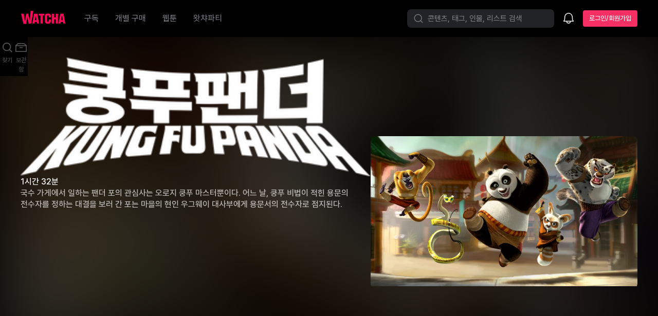

--- FILE ---
content_type: text/html; charset=utf-8
request_url: https://watcha.com/ko-KR/contents/mOk6qjW
body_size: 58414
content:
<!DOCTYPE html><html dir="ltr" lang="ko-KR"><head><meta charSet="utf-8"/><meta content="width=device-width, initial-scale=1, viewport-fit=cover" name="viewport"/><link rel="preload" as="image" href="https://an2-img.amz.wtchn.net/image/v2/pjGg6ghkT5EYJjMeQ3qUiQ.webp?jwt=[base64]" fetchPriority="high"/><script crossorigin="anonymous" src="https://an2-ast.amz.wtchn.net/js/print_watcha.js" async="" defer=""></script><script src="https://www.googletagmanager.com/gtag/js?id=G-1PF16G1LBX" async=""></script><meta content="ie=edge" http-equiv="x-ua-compatible"/><meta content="8cssoLULR8BPzRWWHidmimbJacxkWYUG1CGXzKXN8OQ" name="google-site-verification"/><meta content="898b89307e4c1a1bff2581bb5ae43fb5fe2651e2" name="naver-site-verification"/><meta content="app-id=1096493180" name="apple-itunes-app"/><meta content="website" property="og:type"/><meta content="영화, 드라마, 다큐멘터리, 애니메이션, 영화 보기, 드라마 보기, 애니메이션 보기, 영화 스트리밍, 드라마 스트리밍, 다큐멘터리 스트리밍, 애니메이션 스트리밍" property="og:keywords"/><link href="https://watcha.com/ko-KR/contents/mOk6qjW" rel="canonical"/><title>쿵푸팬더 | 왓챠</title><meta content="쿵푸팬더, 쿵푸팬더 보기, 쿵푸팬더 다시보기, 쿵푸팬더 감상하기, 쿵푸팬더 보는곳, 쿵푸팬더 구매, 쿵푸팬더 구매하기, 쿵푸팬더 vod, 영화, 드라마, 다큐멘터리, 애니메이션, 영화 보기, 드라마 보기, 애니메이션 보기, 영화 스트리밍, 드라마 스트리밍, 다큐멘터리 스트리밍, 애니메이션 스트리밍" name="keywords"/><meta content="국수 가게에서 일하는 팬더 포의 관심사는 오로지 쿵푸 마스터뿐이다. 어느 날, 쿵푸 비법이 적힌 용문의 전수자를 정하는 대결을 보러 간 포는 마을의 현인 우그웨이 대사부에게 용문서의 전수자로 점지된다.
1시간 32분" name="description"/><meta content="쿵푸팬더 | 왓챠" property="og:title"/><meta content="국수 가게에서 일하는 팬더 포의 관심사는 오로지 쿵푸 마스터뿐이다. 어느 날, 쿵푸 비법이 적힌 용문의 전수자를 정하는 대결을 보러 간 포는 마을의 현인 우그웨이 대사부에게 용문서의 전수자로 점지된다.
1시간 32분" property="og:description"/><meta content="https://an2-img.amz.wtchn.net/image/v2/ydjGoMJG_OicA6xn4H4n1Q.jpg?jwt=ZXlKaGJHY2lPaUpJVXpJMU5pSjkuZXlKdmNIUnpJanBiSW1KbklsMHNJbkFpT2lJdmRqSXZjM1J2Y21VdmFXMWhaMlV2TmpnMk16QTRNekF5TlRNNU9EUXlJbjAuMHVTZy14T0owVVZ4SnR4eTdlMDFCYnJKMHdKTlhzMnI3UVY5OWhNWHRXMA==" property="og:image"/><meta content="summary_large_image" property="twitter:card"/><meta content="쿵푸팬더 | 왓챠" property="twitter:title"/><meta content="https://an2-img.amz.wtchn.net/image/v2/ydjGoMJG_OicA6xn4H4n1Q.jpg?jwt=ZXlKaGJHY2lPaUpJVXpJMU5pSjkuZXlKdmNIUnpJanBiSW1KbklsMHNJbkFpT2lJdmRqSXZjM1J2Y21VdmFXMWhaMlV2TmpnMk16QTRNekF5TlRNNU9EUXlJbjAuMHVTZy14T0owVVZ4SnR4eTdlMDFCYnJKMHdKTlhzMnI3UVY5OWhNWHRXMA==" property="twitter:image"/><meta content="쿵푸팬더 | 왓챠" property="kakao:title"/><meta content="https://an2-img.amz.wtchn.net/image/v2/ydjGoMJG_OicA6xn4H4n1Q.jpg?jwt=ZXlKaGJHY2lPaUpJVXpJMU5pSjkuZXlKdmNIUnpJanBiSW1KbklsMHNJbkFpT2lJdmRqSXZjM1J2Y21VdmFXMWhaMlV2TmpnMk16QTRNekF5TlRNNU9EUXlJbjAuMHVTZy14T0owVVZ4SnR4eTdlMDFCYnJKMHdKTlhzMnI3UVY5OWhNWHRXMA==" property="kakao:image"/><meta content="국수 가게에서 일하는 팬더 포의 관심사는 오로지 쿵푸 마스터뿐이다. 어느 날, 쿵푸 비법이 적힌 용문의 전수자를 정하는 대결을 보러 간 포는 마을의 현인 우그웨이 대사부에게 용문서의 전수자로 점지된다." property="kakao:description"/><meta content="WatchaPlay" property="al:android:app_name"/><meta content="com.frograms.wplay" property="al:android:package"/><meta content="watchaplay://contents/mOk6qjW" property="al:android:url"/><meta content="WatchaPlay" property="al:ios:app_name"/><meta content="1096493180" property="al:ios:app_store_id"/><meta content="watchaplay://contents/mOk6qjW" property="al:ios:url"/><link as="image" fetchPriority="high" href="https://an2-img.amz.wtchn.net/image/v2/pjGg6ghkT5EYJjMeQ3qUiQ.webp?jwt=[base64]" rel="preload" type="image/webp"/><link href="/opensearch.xml" rel="search" title="WATCHA" type="application/opensearchdescription+xml"/><link href="[data-uri]" rel="apple-touch-icon"/><link href="[data-uri]" rel="apple-touch-icon" sizes="76x76"/><link href="[data-uri]" rel="apple-touch-icon" sizes="120x120"/><link href="[data-uri]" rel="apple-touch-icon" sizes="152x152"/><link href="https://googleads.g.doubleclick.net" rel="preconnect"/><link href="https://td.doubleclick.net" rel="preconnect"/><link href="https://www.google.com" rel="preconnect"/><link href="https://www.googletagmanager.com" rel="preconnect"/><link href="https://www.google-analytics.com" rel="preconnect"/><link href="https://sentry.io" rel="preconnect"/><script type="application/ld+json">{"@context":"http://schema.org","@type":"Movie","actor":[{"@type":"Person","name":"마크 오스본","url":"/people/Vj48vvQBk9"},{"@type":"Person","name":"존 스티븐슨","url":"/people/YGZn58xN42"},{"@type":"Person","name":"잭 블랙","url":"/people/GWZQWL3X7e"},{"@type":"Person","name":"더스틴 호프만","url":"/people/Vj48ywJZ9L"},{"@type":"Person","name":"안젤리나 졸리","url":"/people/1RkonP1yZp"},{"@type":"Person","name":"성룡","url":"/people/AE4bw1wGZn"},{"@type":"Person","name":"세스 로건","url":"/people/XWZD2pn27D"},{"@type":"Person","name":"루시 리우","url":"/people/J0Zadlw4YE"},{"@type":"Person","name":"데이빗 크로스","url":"/people/b24vzW864K"}],"aggregateRating":{"@type":"AggregateRating","bestRating":5,"ratingCount":764007,"ratingValue":"3.7","worstRating":0},"dateCreated":"2018-03-09","description":"국수 가게에서 일하는 팬더 포의 관심사는 오로지 쿵푸 마스터뿐이다. 어느 날, 쿵푸 비법이 적힌 용문의 전수자를 정하는 대결을 보러 간 포는 마을의 현인 우그웨이 대사부에게 용문서의 전수자로 점지된다.","director":[],"genre":"","image":"https://an2-img.amz.wtchn.net/image/v2/ydjGoMJG_OicA6xn4H4n1Q.jpg?jwt=ZXlKaGJHY2lPaUpJVXpJMU5pSjkuZXlKdmNIUnpJanBiSW1KbklsMHNJbkFpT2lJdmRqSXZjM1J2Y21VdmFXMWhaMlV2TmpnMk16QTRNekF5TlRNNU9EUXlJbjAuMHVTZy14T0owVVZ4SnR4eTdlMDFCYnJKMHdKTlhzMnI3UVY5OWhNWHRXMA==","name":"쿵푸팬더","url":"/contents/mOk6qjW"}</script><link rel="stylesheet" href="https://an2-ast.amz.wtchn.net/erd/_rx_base/assets/C6V3Rp8L.css"/><link rel="stylesheet" href="https://an2-ast.amz.wtchn.net/erd/_rx_base/assets/Q06QDqHp.css"/><link rel="stylesheet" href="https://an2-ast.amz.wtchn.net/erd/_rx_base/assets/BP2J45N_.css"/><link rel="stylesheet" href="https://an2-ast.amz.wtchn.net/erd/_rx_base/assets/CLscJSZt.css"/><link rel="stylesheet" href="https://an2-ast.amz.wtchn.net/erd/_rx_base/assets/C_szyiub.css"/><link rel="stylesheet" href="https://an2-ast.amz.wtchn.net/erd/_rx_base/assets/BiX0S4vO.css"/><link rel="stylesheet" href="https://an2-ast.amz.wtchn.net/erd/_rx_base/assets/CKvFqDaX.css"/><link rel="stylesheet" href="https://an2-ast.amz.wtchn.net/erd/_rx_base/assets/Bk0uSmvs.css"/><link rel="stylesheet" href="https://an2-ast.amz.wtchn.net/erd/_rx_base/assets/d018d_-4.css"/><link rel="stylesheet" href="https://an2-ast.amz.wtchn.net/erd/_rx_base/assets/Bby_zMcr.css"/><link rel="stylesheet" href="https://an2-ast.amz.wtchn.net/erd/_rx_base/assets/_LsB_Fpq.css"/><link rel="stylesheet" href="https://an2-ast.amz.wtchn.net/erd/_rx_base/assets/BzkHrK-_.css"/><link rel="stylesheet" href="https://an2-ast.amz.wtchn.net/erd/_rx_base/assets/B1LF8o5G.css"/><link rel="stylesheet" href="https://an2-ast.amz.wtchn.net/erd/_rx_base/assets/D5FgnGIq.css"/><link rel="stylesheet" href="https://an2-ast.amz.wtchn.net/erd/_rx_base/assets/1rjs-flB.css"/><link rel="stylesheet" href="https://an2-ast.amz.wtchn.net/erd/_rx_base/assets/BvPVfEVo.css"/><link rel="stylesheet" href="https://an2-ast.amz.wtchn.net/erd/_rx_base/assets/BIcbQJwB.css"/><link rel="stylesheet" href="https://an2-ast.amz.wtchn.net/erd/_rx_base/assets/C5UT6vmb.css"/><link rel="stylesheet" href="https://an2-ast.amz.wtchn.net/erd/_rx_base/assets/BKy6ZLyJ.css"/><link rel="stylesheet" href="https://an2-ast.amz.wtchn.net/erd/_rx_base/assets/tFo06vCQ.css"/><link rel="stylesheet" href="https://an2-ast.amz.wtchn.net/erd/_rx_base/assets/BBnZincW.css"/><link rel="stylesheet" href="https://an2-ast.amz.wtchn.net/erd/_rx_base/assets/M7JOgcgH.css"/><link rel="stylesheet" href="https://an2-ast.amz.wtchn.net/erd/_rx_base/assets/JQ3zEEjH.css"/><link rel="stylesheet" href="https://an2-ast.amz.wtchn.net/erd/_rx_base/assets/B__edQ4X.css"/><link rel="stylesheet" href="https://an2-ast.amz.wtchn.net/erd/_rx_base/assets/DrExYhRn.css"/><link rel="stylesheet" href="https://an2-ast.amz.wtchn.net/erd/_rx_base/assets/C_PhchUy.css"/><link rel="stylesheet" href="https://an2-ast.amz.wtchn.net/erd/_rx_base/assets/BrqdgdNi.css"/><link rel="stylesheet" href="https://an2-ast.amz.wtchn.net/erd/_rx_base/assets/CGqAPBbf.css"/><link rel="stylesheet" href="https://an2-ast.amz.wtchn.net/erd/_rx_base/assets/BnYtQ4Xu.css"/><link rel="stylesheet" href="https://an2-ast.amz.wtchn.net/erd/_rx_base/assets/Bx-yPzkX.css"/><link rel="stylesheet" href="https://an2-ast.amz.wtchn.net/erd/_rx_base/assets/DDxCw6s2.css"/><link rel="stylesheet" href="https://an2-ast.amz.wtchn.net/erd/_rx_base/assets/D_yR-Ish.css"/><link rel="stylesheet" href="https://an2-ast.amz.wtchn.net/erd/_rx_base/assets/D44Bs0dz.css"/><link rel="stylesheet" href="https://an2-ast.amz.wtchn.net/erd/_rx_base/assets/DiUCYZKB.css"/><link rel="stylesheet" href="https://an2-ast.amz.wtchn.net/erd/_rx_base/assets/2I5-N5X1.css"/><link rel="stylesheet" href="https://an2-ast.amz.wtchn.net/erd/_rx_base/assets/BfBvWjMi.css"/><link rel="stylesheet" href="https://an2-ast.amz.wtchn.net/erd/_rx_base/assets/QuZ_9dL0.css"/><link rel="stylesheet" href="https://an2-ast.amz.wtchn.net/erd/_rx_base/assets/CDnpweGR.css"/><link rel="stylesheet" href="https://an2-ast.amz.wtchn.net/erd/_rx_base/assets/DCHW3PPd.css"/><link rel="stylesheet" href="https://an2-ast.amz.wtchn.net/erd/_rx_base/assets/gRiKL65c.css"/><link rel="stylesheet" href="https://an2-ast.amz.wtchn.net/erd/_rx_base/assets/Dv8EuNVT.css"/><link rel="stylesheet" href="https://an2-ast.amz.wtchn.net/erd/_rx_base/assets/MA4oQHbp.css"/><link rel="stylesheet" href="https://an2-ast.amz.wtchn.net/erd/_rx_base/assets/B7kE9Mru.css"/><link rel="stylesheet" href="https://an2-ast.amz.wtchn.net/erd/_rx_base/assets/DAW6n_18.css"/><link rel="stylesheet" href="https://an2-ast.amz.wtchn.net/erd/_rx_base/assets/Re-28QOE.css"/><link rel="stylesheet" href="https://an2-ast.amz.wtchn.net/erd/_rx_base/assets/Db_Q5xfG.css"/><link rel="stylesheet" href="https://an2-ast.amz.wtchn.net/erd/_rx_base/assets/DlpOQqnK.css"/><link rel="stylesheet" href="https://an2-ast.amz.wtchn.net/erd/_rx_base/assets/DhXQEHok.css"/><link rel="stylesheet" href="https://an2-ast.amz.wtchn.net/erd/_rx_base/assets/voh9jZpb.css"/><link rel="stylesheet" href="https://an2-ast.amz.wtchn.net/erd/_rx_base/assets/D8PkXgl9.css"/><link rel="stylesheet" href="https://an2-ast.amz.wtchn.net/erd/_rx_base/assets/DWvGvX8K.css"/><link rel="stylesheet" href="https://an2-ast.amz.wtchn.net/erd/_rx_base/assets/BksvO1on.css"/><link rel="stylesheet" href="https://an2-ast.amz.wtchn.net/erd/_rx_base/assets/tUndrmBm.css"/><link rel="stylesheet" href="https://an2-ast.amz.wtchn.net/erd/_rx_base/assets/CNQDcBol.css"/><link rel="stylesheet" href="https://an2-ast.amz.wtchn.net/erd/_rx_base/assets/CIIsQuMW.css"/><link rel="stylesheet" href="https://an2-ast.amz.wtchn.net/erd/_rx_base/assets/D4znmiV3.css"/><link rel="stylesheet" href="https://an2-ast.amz.wtchn.net/erd/_rx_base/assets/CiFBJmPl.css"/><link rel="stylesheet" href="https://an2-ast.amz.wtchn.net/erd/_rx_base/assets/Cir_162D.css"/><link rel="stylesheet" href="https://an2-ast.amz.wtchn.net/erd/_rx_base/assets/1xX0AQP8.css"/><link rel="stylesheet" href="https://an2-ast.amz.wtchn.net/erd/_rx_base/assets/Bi66Hfz4.css"/><link rel="stylesheet" href="https://an2-ast.amz.wtchn.net/erd/_rx_base/assets/BZ_MQFkV.css"/><link rel="stylesheet" href="https://an2-ast.amz.wtchn.net/erd/_rx_base/assets/CknhaLLv.css"/><link rel="stylesheet" href="https://an2-ast.amz.wtchn.net/erd/_rx_base/assets/SEZXf7a3.css"/><link rel="stylesheet" href="https://an2-ast.amz.wtchn.net/erd/_rx_base/assets/B1airkvz.css"/><link rel="stylesheet" href="https://an2-ast.amz.wtchn.net/erd/_rx_base/assets/BlGH-hns.css"/><link rel="stylesheet" href="https://an2-ast.amz.wtchn.net/erd/_rx_base/assets/CxEXpo2e.css"/><link rel="stylesheet" href="https://an2-ast.amz.wtchn.net/erd/_rx_base/assets/DV70GhBC.css"/><link rel="stylesheet" href="https://an2-ast.amz.wtchn.net/erd/_rx_base/assets/BocDze1j.css"/><link rel="stylesheet" href="https://an2-ast.amz.wtchn.net/erd/_rx_base/assets/BnpG-_Hj.css"/><link rel="stylesheet" href="https://an2-ast.amz.wtchn.net/erd/_rx_base/assets/B8jsnaOH.css"/><link rel="stylesheet" href="https://an2-ast.amz.wtchn.net/erd/_rx_base/assets/C3GyqmeZ.css"/><link rel="stylesheet" href="https://an2-ast.amz.wtchn.net/erd/_rx_base/assets/BW094Gea.css"/></head><body class="dCbBS" data-theme="dark"><header class="rLFa6" id="top_navigation"><nav class="IJlWj"><div class="_4L6RR"><a aria-label="홈으로 가기" href="/browse/theater" data-discover="true"><div class="No000"><svg width="196" height="59" viewBox="0 0 196 59" fill="none" xmlns="http://www.w3.org/2000/svg"><path fill-rule="evenodd" clip-rule="evenodd" d="M78.2713 12.9184V20.771H86.0946V56.1956H95.8432V20.771H103.218V12.9184H78.2713ZM153.464 29.6389H146.004V12.9763H136.285V56.2532H146.004V37.4912H153.464V56.2532H163.183V12.9763H153.464V29.6389ZM119.613 12.4527H117.92C109.142 12.4527 105.631 16.9316 105.631 24.203V44.8521C105.631 52.1239 109.142 56.777 118.108 56.777H119.801C128.704 56.777 131.839 51.4252 131.839 45.3763V37.9891H122.309V44.8521C122.309 47.4123 121.431 48.9826 118.923 48.9826C116.477 48.9826 115.663 47.5286 115.663 44.7946V24.1446C115.663 21.4105 116.477 20.015 118.923 20.015C121.493 20.015 122.309 21.5269 122.309 24.1446V29.147H131.839V23.621C131.839 16.4087 128.453 12.4527 119.613 12.4527ZM68.782 41.4224L65.9558 23.3316H64.2841L61.4576 41.4224H68.782ZM72.3262 12.9184L79.9759 56.1956H71.0902L70.009 49.2753H60.2308L59.1493 56.1956H50.2636L57.9136 12.9184H72.3262ZM184.391 41.4224L181.564 23.3316H179.893L177.066 41.4224H184.391ZM187.935 12.9184L195.585 56.1956H186.699L185.618 49.2753H175.84L174.759 56.1956H165.873L173.522 12.9184H187.935Z" fill="#FF0558"></path><path fill-rule="evenodd" clip-rule="evenodd" d="M42.2501 0.757812L39.3521 42.2067L38.5733 42.2466L31.6807 12.9224H23.164L18.0078 43.3072L16.9027 43.3639L12.2862 12.9224H0.414062L11.2151 58.2397L23.2891 57.4557L27.2173 29.3268L28.3694 29.2653L33.6295 56.7761L45.1855 56.0206L54.3625 0.757812H42.2501Z" fill="#FF0558"></path></svg></div></a><div class="hLds6"><ul class="_33P8x"><li aria-label="구독" class="_5lSKg OLG39"><a class="uTeXW GO5gt" href="/ko-KR/browse/video" data-discover="true"><span class="GMiK4">구독</span></a></li><li aria-label="개별 구매" class="_5lSKg OLG39"><a class="uTeXW GO5gt" href="/ko-KR/browse/theater" data-discover="true"><span class="GMiK4">개별 구매</span></a></li><li aria-label="웹툰" class="_5lSKg OLG39"><a class="uTeXW GO5gt" href="/ko-KR/browse/webtoon" data-discover="true"><span class="GMiK4">웹툰</span></a></li><li aria-label="왓챠파티" class="_5lSKg OLG39"><a class="uTeXW GO5gt" href="/ko-KR/parties" data-discover="true"><span class="GMiK4">왓챠파티</span></a></li></ul></div></div><div class="uC8YN"><div class="uC8YN"><div class="yaSsa"><button class="oCQTy" title="찾기" type="button"><svg xmlns="http://www.w3.org/2000/svg" width="24" height="24" fill="none" viewBox="0 0 24 24" aria-hidden="true" class="Umxbu"><path fill="currentColor" fill-rule="evenodd" d="M16.17 16.43a7.5 7.5 0 1 1 .26-.26 1 1 0 0 0-.26.26m.64 1.44a9 9 0 1 1 1.06-1.06l3.88 3.88a.75.75 0 1 1-1.06 1.06z" clip-rule="evenodd"></path></svg><span class="MBvIw Nr-H4">콘텐츠, 태그, 인물, 리스트 검색</span></button><div aria-label="찾기" class="_5lSKg Pw98w"><a class="uTeXW GO5gt" href="/ko-KR/search" data-discover="true"><div class="CMswg" title="찾기"><svg xmlns="http://www.w3.org/2000/svg" width="24" height="24" fill="none" viewBox="0 0 24 24" aria-hidden="true"><path fill="currentColor" fill-rule="evenodd" d="M16.17 16.43a7.5 7.5 0 1 1 .26-.26 1 1 0 0 0-.26.26m.64 1.44a9 9 0 1 1 1.06-1.06l3.88 3.88a.75.75 0 1 1-1.06 1.06z" clip-rule="evenodd"></path></svg></div></a></div><div class="EJnJG"><div><div class="-QWTP"><button aria-label="소식함" title="소식함" type="button"><span class="SJYnd"><svg xmlns="http://www.w3.org/2000/svg" width="24" height="24" fill="none" viewBox="0 0 24 24" aria-hidden="true"><path fill="currentColor" fill-rule="evenodd" d="M19.87 9c.13 1 .26 2.5.26 2.5l.25 3.35q.02.15.09.29l1.45 2.76c.26.5-.1 1.1-.67 1.1H16.4a4.4 4.4 0 0 1-4.4 3.75A4.4 4.4 0 0 1 7.61 19H2.76a.75.75 0 0 1-.67-1.1l1.45-2.76q.08-.15.08-.3l.26-3.34S4 10 4.14 9C4.65 5.27 8.07 2 12 2s7.39 3.27 7.87 7M9.13 19A2.9 2.9 0 0 0 12 21.25c1.46 0 2.63-1 2.88-2.25zm-3.76-7.4v.02l-.25 3.34q-.03.46-.25.87L4 17.5H20l-.87-1.67a2 2 0 0 1-.25-.87l-.25-3.34v-.05l-.02-.18-.24-2.2A6.7 6.7 0 0 0 12 3.5c-3.13 0-5.96 2.66-6.38 5.7a43 43 0 0 0-.24 2.36z" clip-rule="evenodd"></path></svg></span></button></div></div></div><a type="button" data-select="signin-button" class="kdQ4T T3-UK _4iDo- _44ENW _7tcPh" href="/ko-KR/sign_in?redirect_uri=%2Fko-KR%2Fcontents%2FmOk6qjW" data-discover="true"><span class="DU-FN">로그인/회원가입</span></a></div></div></div></nav></header><main class="wy7Ee"><div class="kGHcm"><div class="kZQ-C"><div class="_6xlEq"><div aria-hidden="true" class="XeYR9 htGUm"><div class="emozo"><img alt="" aria-hidden="true" class="_-8MnP KPLxO" fetchPriority="high" height="auto" src="https://an2-img.amz.wtchn.net/image/v2/pjGg6ghkT5EYJjMeQ3qUiQ.webp?jwt=[base64]" width="auto"/></div></div><div class="k4wrt"><div class="nPPov yEXd3"><section class="WJHQ9"><section class="_24aOE"><div class="gdOmn"><div class="NcHKg VuWfe"><img alt="쿵푸팬더" aria-hidden="true" class="-wiwU" loading="lazy" src="https://an2-img.amz.wtchn.net/image/v2/e0wUIhWguJm7QLVtGEFvgw.png?jwt=ZXlKaGJHY2lPaUpJVXpJMU5pSjkuZXlKd0lqb2lMM1l5TDNOMGIzSmxMMmx0WVdkbEx6VXdNVE0xT1RrNE9EQXdORGd5TXlJc0ltZ2lPakV5TUgwLmhXZUpRRlJuRUx2aHJDOGFmdHFyVzRMbXItQjNiODJpNThFVDFqTmpwbDg="/></div><h1 class="UM3Pv VuWfe">쿵푸팬더</h1></div><div class="Pltto"><p class="UTa2I"></p><p class="vlUT7"><span><span>1시간 32분</span></span></p></div><div class="DdMLJ"><p class="USKOZ"><span>국수 가게에서 일하는 팬더 포의 관심사는 오로지 쿵푸 마스터뿐이다. 어느 날, 쿵푸 비법이 적힌 용문의 전수자를 정하는 대결을 보러 간 포는 마을의 현인 우그웨이 대사부에게 용문서의 전수자로 점지된다.</span></p></div></section><section class="NJuxK DdMLJ NZSJf"><div class="tEg2W u2c3U"></div></section><section class="uHJ9x"><section class="gbxI0 YT0z3"></section></section></section><section class="xgblo"><div class="yiOwZ"><img alt="" aria-hidden="true" class="ZfTTG" fetchPriority="high" height="720" src="https://an2-img.amz.wtchn.net/image/v2/pjGg6ghkT5EYJjMeQ3qUiQ.webp?jwt=[base64]" width="1280"/></div><div class="HH770"><section class="wpQLe ayrsS"><div class="tEg2W u2c3U"></div></section><div class="wCufP"><div></div></div></div></section></div><div class="s9m-G"><hr class="Divider _4ObA3 QpbD8 _27TrP"/><section class="ursk1 _2jEZy"><p class="USKOZ"><span>국수 가게에서 일하는 팬더 포의 관심사는 오로지 쿵푸 마스터뿐이다. 어느 날, 쿵푸 비법이 적힌 용문의 전수자를 정하는 대결을 보러 간 포는 마을의 현인 우그웨이 대사부에게 용문서의 전수자로 점지된다.</span></p></section><section class="hqaC- dWLZZ"></section></div></div></div></div></div></main><nav class="tHvGp QHXBB"><ul class="Sj1nL"><li class="Cq61y"><a class="jWJ2S" href="/ko-KR/search" data-discover="true"><svg xmlns="http://www.w3.org/2000/svg" width="24" height="24" fill="none" viewBox="0 0 24 24" aria-hidden="true"><path fill="currentColor" fill-rule="evenodd" d="M11.17 4.8a6.37 6.37 0 1 1 0 12.74 6.37 6.37 0 0 1 0-12.74m0-1.8a8.17 8.17 0 0 1 6.45 13.18L22 20.56 20.56 22l-4.38-4.38a8.17 8.17 0 1 1-5-14.62" clip-rule="evenodd"></path></svg><div class="XkHBq">찾기</div></a></li><li class="Cq61y"><a class="jWJ2S" href="/ko-KR/library" data-discover="true"><svg xmlns="http://www.w3.org/2000/svg" width="24" height="24" fill="none" viewBox="0 0 24 24" aria-hidden="true"><path fill="currentColor" fill-rule="evenodd" d="m18.2 4 4.77 4H23v13H1V8l4.77-4zm-.66 1.8L20.17 8H3.8l2.62-2.2zM2.8 9.8v9.4h18.4V9.8zm12.26 1.84H8.94v1.76h6.12z" clip-rule="evenodd"></path></svg><div class="XkHBq">보관함</div></a></li></ul></nav><script>((storageKey2, restoreKey) => {
    if (!window.history.state || !window.history.state.key) {
      let key = Math.random().toString(32).slice(2);
      window.history.replaceState({ key }, "");
    }
    try {
      let positions = JSON.parse(sessionStorage.getItem(storageKey2) || "{}");
      let storedY = positions[restoreKey || window.history.state.key];
      if (typeof storedY === "number") {
        window.scrollTo(0, storedY);
      }
    } catch (error) {
      console.error(error);
      sessionStorage.removeItem(storageKey2);
    }
  })("react-router-scroll-positions", null)</script><div id="context-menu-root"></div><div id="tooltip-root"></div><div id="modal-root"></div><div id="toast-root"></div><div id="snackbar-root"></div><div data-i18n-resources="{&quot;ko&quot;:{&quot;common&quot;:{&quot;skip&quot;:&quot;건너뛰기&quot;,&quot;account&quot;:&quot;계정&quot;,&quot;altImg&quot;:&quot;{{ text }}의 이미지&quot;,&quot;accountAndSettings&quot;:&quot;계정과 설정&quot;,&quot;archives&quot;:&quot;보관함&quot;,&quot;apply&quot;:&quot;등록&quot;,&quot;applySetting&quot;:&quot;설정 적용&quot;,&quot;average&quot;:&quot;평균&quot;,&quot;before&quot;:&quot;이전&quot;,&quot;cancel&quot;:&quot;취소&quot;,&quot;cash&quot;:&quot;캐시&quot;,&quot;cashAmount&quot;:&quot;{{ amount }} 캐시&quot;,&quot;change&quot;:&quot;변경&quot;,&quot;changeTicket&quot;:&quot;구독권 변경하기&quot;,&quot;clearAll&quot;:&quot;전체 지우기&quot;,&quot;close&quot;:&quot;닫기&quot;,&quot;count&quot;:&quot;{{ count }}개&quot;,&quot;remove&quot;:&quot;제거&quot;,&quot;complete&quot;:&quot;완료&quot;,&quot;confirm&quot;:&quot;확인&quot;,&quot;continuation&quot;:&quot;계속&quot;,&quot;continue&quot;:&quot;계속 진행할까요?&quot;,&quot;coupon&quot;:&quot;쿠폰&quot;,&quot;currentTicket&quot;:&quot;현재 구독권&quot;,&quot;currency&quot;:&quot;원&quot;,&quot;customerService&quot;:&quot;고객센터&quot;,&quot;date&quot;:&quot;날짜&quot;,&quot;dateFormat&quot;:&quot;yyyy년 MM월 dd일&quot;,&quot;dateFormatSecond&quot;:&quot;yy년 MM월 dd일&quot;,&quot;deleteUser&quot;:&quot;계정이 탈퇴되었어요&quot;,&quot;dubbing&quot;:&quot;더빙&quot;,&quot;evaluate&quot;:&quot;평가하기&quot;,&quot;evaluated&quot;:&quot;평가함&quot;,&quot;evaluation&quot;:&quot;평가&quot;,&quot;cancelEvaluate&quot;:&quot;평가 취소하기&quot;,&quot;exit&quot;:&quot;나가기&quot;,&quot;exitApp&quot;:&quot;종료하기&quot;,&quot;explore&quot;:&quot;탐색하기&quot;,&quot;fee&quot;:&quot;요금&quot;,&quot;free&quot;:&quot;무료&quot;,&quot;goBack&quot;:&quot;돌아가기&quot;,&quot;goBackBefore&quot;:&quot;이전으로 돌아가기&quot;,&quot;home&quot;:&quot;구독&quot;,&quot;hours&quot;:&quot;시간&quot;,&quot;individualPurchase&quot;:&quot;개별 구매&quot;,&quot;loading&quot;:&quot;로딩 중...&quot;,&quot;login&quot;:&quot;로그인&quot;,&quot;loginOrSignUp&quot;:&quot;로그인/회원가입&quot;,&quot;loginWithEmail&quot;:&quot;&lt;0&gt;{{ email }} 로 로그인 됨&lt;/0&gt;&quot;,&quot;logout&quot;:&quot;로그아웃&quot;,&quot;monthlyPrice&quot;:&quot;월 {{ price }}&quot;,&quot;monthlyFee&quot;:&quot;월 요금&quot;,&quot;name&quot;:&quot;이름&quot;,&quot;newProfile&quot;:&quot;새 프로필&quot;,&quot;no&quot;:&quot;아니오&quot;,&quot;noSir&quot;:&quot;아니요&quot;,&quot;notice&quot;:&quot;알림&quot;,&quot;next&quot;:&quot;다음&quot;,&quot;notices&quot;:&quot;공지사항&quot;,&quot;okay&quot;:&quot;알겠어요&quot;,&quot;open&quot;:&quot;열기&quot;,&quot;placeholders&quot;:{&quot;cardExpiry&quot;:&quot;MM / yy&quot;,&quot;cardNumber&quot;:&quot;•••• •••• •••• ••••&quot;,&quot;securityCode&quot;:&quot;•••&quot;,&quot;email&quot;:&quot;이메일 (example@gmail.com)&quot;,&quot;password&quot;:&quot;비밀번호&quot;,&quot;rrn&quot;:&quot;생년월일 6자리 (사업자번호 10자리)&quot;},&quot;play&quot;:&quot;재생&quot;,&quot;playWith&quot;:&quot;{{ title }} 감상하기&quot;,&quot;predicted&quot;:&quot;예상&quot;,&quot;priceWithMonth&quot;:&quot;{{month}}개월 {{price}}&quot;,&quot;priceWithUnit&quot;:&quot;{{price}}원&quot;,&quot;priceWithTranslatedCurrency&quot;:&quot;{{price}}{{currency}}&quot;,&quot;product&quot;:&quot;상품&quot;,&quot;profile&quot;:&quot;프로필&quot;,&quot;rated&quot;:&quot;평가한 콘텐츠&quot;,&quot;report&quot;:&quot;신고&quot;,&quot;search&quot;:&quot;찾기&quot;,&quot;retry&quot;:&quot;다시 시도&quot;,&quot;seeAll&quot;:&quot;모두 보기&quot;,&quot;signUp&quot;:&quot;회원가입&quot;,&quot;start&quot;:&quot;시작하기&quot;,&quot;subtitles&quot;:&quot;자막&quot;,&quot;ticket&quot;:&quot;구독권&quot;,&quot;ticketPurchase&quot;:&quot;구독권 구매&quot;,&quot;title&quot;:&quot;제목&quot;,&quot;time&quot;:&quot;시간&quot;,&quot;viewMore&quot;:&quot;더 보기&quot;,&quot;watchaPlay&quot;:&quot;왓챠&quot;,&quot;watchaParty&quot;:&quot;왓챠파티&quot;,&quot;parties&quot;:&quot;파티&quot;,&quot;watched&quot;:&quot;다 본 콘텐츠&quot;,&quot;watchings&quot;:&quot;이어보기&quot;,&quot;webtoon&quot;:&quot;웹툰&quot;,&quot;wishes&quot;:&quot;보고싶어요&quot;,&quot;likes&quot;:&quot;좋아요&quot;,&quot;share&quot;:&quot;공유하기&quot;,&quot;today&quot;:&quot;Today&quot;,&quot;copySuccess&quot;:&quot;링크를 복사했어요&quot;,&quot;vote&quot;:&quot;투표하기&quot;,&quot;movie&quot;:&quot;영화&quot;,&quot;movies&quot;:&quot;영화&quot;,&quot;minutes&quot;:&quot;분&quot;,&quot;theater&quot;:&quot;개별 구매&quot;,&quot;tv&quot;:&quot;시리즈&quot;,&quot;tv_seasons&quot;:&quot;TV&quot;,&quot;tvPrograms&quot;:&quot;시리즈&quot;,&quot;recommendation&quot;:&quot;추천&quot;,&quot;referral&quot;:&quot;초대하기&quot;,&quot;slideLeft&quot;:&quot;왼쪽으로 넘김&quot;,&quot;slideRight&quot;:&quot;오른쪽으로 넘김&quot;,&quot;continueRead&quot;:&quot;계속 읽기&quot;,&quot;contentInfo&quot;:&quot;콘텐츠 정보&quot;,&quot;showMore&quot;:&quot;더보기&quot;,&quot;video&quot;:&quot;비디오&quot;,&quot;watch&quot;:&quot;감상하기&quot;,&quot;watchForFree&quot;:&quot;무료로 감상하기&quot;,&quot;nextTime&quot;:&quot;다음에 하기&quot;,&quot;hangout&quot;:&quot;놀러 가기&quot;,&quot;hide&quot;:&quot;숨기기&quot;,&quot;watchaCash&quot;:&quot;왓챠 캐시&quot;,&quot;until&quot;:&quot;까지&quot;,&quot;releasedAt&quot;:&quot;개봉일&quot;,&quot;nPackageItems&quot;:&quot;{{n}}편&quot;,&quot;comma&quot;:&quot;,&quot;,&quot;commaSpaced&quot;:&quot;, &quot;},&quot;errorStatusPage&quot;:{&quot;toWatchaHome&quot;:&quot;왓챠 구독으로 가기&quot;,&quot;unexpectedErrorOccurred&quot;:&quot;예상치 못한 오류가 발생했어요&quot;,&quot;checkNetwork&quot;:&quot;네트워크 상태를 확인해 주세요&quot;,&quot;noAccessToWatcha&quot;:&quot;왓챠에 접속할 수 없어요&quot;,&quot;restrictedCountry&quot;:&quot;접속하신 국가에서는 서비스 이용이 불가능해요. 궁금한 점은 고객센터로 문의해주세요.&quot;,&quot;tryLater&quot;:&quot;일시적인 장애이거나 네트워크 문제일 수 있으니\n 잠시 후에 다시 시도해 주세요&quot;,&quot;contactToCR&quot;:&quot;고객센터로 가기&quot;},&quot;error&quot;:{&quot;bannerBar&quot;:{&quot;generalError&quot;:&quot;오류가 발생했어요. 고객센터에 문의해 주세요. {{ message }}&quot;},&quot;imageUploadFailed&quot;:&quot;이미지 업로드에 실패했어요&quot;,&quot;party&quot;:{&quot;controlLevelChangePermissionDenied&quot;:&quot;호스트만 파티 설정을 변경할 수 있어요&quot;,&quot;playbackStateChangePermissionDenied&quot;:&quot;호스트만 파티 재생 상태를 변경할 수 있어요&quot;,&quot;connectionError&quot;:&quot;파티에 연결하지 못했어요&quot;,&quot;cannotSendMessage&quot;:&quot;메시지를 보낼 수 없어요&quot;,&quot;channelFrozen&quot;:&quot;지금은 호스트만 대화할 수 있어요&quot;,&quot;channelNotExist&quot;:&quot;존재하지 않는 채팅방이에요&quot;,&quot;deactivatedUser&quot;:&quot;파티를 이용할 수 없어요&quot;,&quot;exceededMaximumMembers&quot;:&quot;지금 가장 핫한 왓챠파티 방이에요.\n파티 인원 초과로 입장이 어려우니\n잠시 후 다시 시도해 주세요😭🙏&quot;,&quot;micPermissionDenied&quot;:&quot;브라우저에서 마이크 사용 권한을 허용해 주세요&quot;,&quot;micNotFound&quot;:&quot;마이크를 준비해 주세요&quot;,&quot;messageFiltered&quot;:&quot;메세지가 차단됐어요&quot;,&quot;needRetry&quot;:&quot;예상치 못한 오류가 발생했어요.\n잠시 후 다시 시도해 주세요.&quot;,&quot;networkProblem&quot;:&quot;네트워크 에러가 발생했어요. 잠시 후 다시 시도해 주세요.&quot;,&quot;rejectBannedUser&quot;:&quot;해당 파티에 입장할 수 없어요&quot;,&quot;unauthorizedJoinRequest&quot;:&quot;파티를 준비하고 있어요. 잠시 후 다시 시도해 주세요.&quot;},&quot;shakaPlayer&quot;:{&quot;getDeviceIdError&quot;:&quot;DeviceId 조회에 실패 하였습니다. (코드 {{code}} : {{text}})&quot;,&quot;loadError&quot;:&quot;LoadError (코드 {{code}})&quot;,&quot;loadingDelay&quot;:&quot;LoadingDelay (코드 {{code}}):&quot;,&quot;mediaError&quot;:&quot;MediaError (코드 {{code}}):&quot;,&quot;noWebOS&quot;:&quot;window.webOS 객체를 찾을 수 없습니다.&quot;},&quot;unknownError&quot;:&quot;알 수 없는 에러가 발생했어요&quot;,&quot;unknownErrorTitle&quot;:&quot;오류가 발생했습니다&quot;,&quot;unknownErrorWithRetry&quot;:&quot;재생 중 알 수 없는 오류가 발생했어요.\n다시 시도해 주세요.&quot;,&quot;needGmoScript&quot;:&quot;GMO script 가 로드되지 않았어요&quot;,&quot;restrictedCountry&quot;:&quot;현재 접속하신 국가에서는 사용할 수 없어요&quot;,&quot;gmo&quot;:{&quot;tokenError&quot;:&quot;tokenError: {{ resultCode }}&quot;},&quot;NoResourceError&quot;:&quot;NoResourceError&quot;},&quot;adultCertification&quot;:{&quot;adultOnly&quot;:&quot;수위가 높은 성인용 콘텐츠 페이지예요&quot;,&quot;cantEnterMinor&quot;:&quot;미성년자는 입장할 수 없어요&quot;,&quot;cantEnterUnderAgeRating&quot;:&quot;연령 등급이 낮아 입장할 수 없어요&quot;,&quot;certification&quot;:&quot;성인 인증하기&quot;,&quot;changeAgeRating&quot;:&quot;연령 등급 변경하기&quot;,&quot;description&quot;:&quot;청소년 보호법에 의해 1년에 단 한 번,\n성인인증이 필요해요.&quot;,&quot;displayInfo&quot;:&quot;프로필의 연령 등급이 [성인+]인 경우에만 노출돼요&quot;,&quot;enter&quot;:&quot;입장하기&quot;,&quot;footer&quot;:&quot;이 정보내용은 청소년 유해물로, 청소년 보호법 및 정보통신망 이용촉진 및 정보보호 등에 관한 법률에 따라 19세 미만의 청소년이 열람할 수 없으며, 여성 가족부의 정책에 따라 연 1회 성인인증이 필요합니다.&quot;,&quot;hideAdultContent&quot;:&quot;성인+ 안보기&quot;,&quot;howToChangeAgeRating&quot;:&quot;프로필 연령 등급을 낮추어 성인+메뉴가 보이지\n않게 됩니다. 연령 등급 설정은 기본 프로필의\n계정 설정에서 변경할 수 있어요&quot;,&quot;loginAndCert&quot;:&quot;로그인하고 인증하기&quot;,&quot;notInterested&quot;:&quot;관심 없으니 보여주지 마세요&quot;,&quot;notPublic&quot;:&quot;성인+ 콘텐츠의 감상 이력은 페이지 외부로 노출되지 않아요&quot;,&quot;title&quot;:&quot;성인인증이 필요해요&quot;,&quot;warning&quot;:&quot;경우에 따라 일부 이미지와 텍스트가 불쾌하게\n느껴질 수 있어요. 입장에 주의를 기울여 주세요&quot;},&quot;agreementModal&quot;:{&quot;agree&quot;:&quot;&lt;0&gt;왓챠 이용약관&lt;/0&gt;에 동의합니다. (필수)&quot;,&quot;description&quot;:&quot;기존 왓챠피디아 회원은 새로운 약관 동의가 필요해요&quot;,&quot;doYouWantMarketingInfo&quot;:&quot;&lt;0&gt;신작 알림, 이벤트 등의 정보 수신&lt;/0&gt;에 동의합니다. (선택)&quot;,&quot;title&quot;:&quot;환영해요!&quot;,&quot;privacyModal&quot;:{&quot;title&quot;:&quot;개인정보 수집 및 이용 동의 안내&quot;,&quot;description1&quot;:&quot;왓챠를 이용해주셔서 감사합니다.\n왓챠는 맞춤형 추천 서비스, 타겟팅 광고, 이벤트 응모 및 경품 지급을 위해 개인정보 수집 및 이용 동의를 받고 있습니다.&quot;,&quot;description2&quot;:&quot;더 원활하고, 편리한 왓챠 이용을 위해 개인정보 수집 및 이용에 동의해 주세요.&quot;,&quot;link&quot;:&quot;개인정보 수집 및 이용 동의 안내&quot;,&quot;agree&quot;:&quot;동의&quot;,&quot;disagree&quot;:&quot;비동의&quot;}},&quot;bannerBar&quot;:{&quot;chargeCash&quot;:&quot;왓챠 캐시를\n충전하고 싶다면?&quot;,&quot;completeOrderMessage&quot;:&quot;성공적으로 결제했어요. 이제 다시 즐기세요.&quot;,&quot;completeOrderTitle&quot;:&quot;왓챠 구독권 재구매 완료&quot;,&quot;retryOrderFailedAlert&quot;:&quot;이런, 이번에도 결제에 실패했어요. 아마 결제 수단에 저희가 모르는 문제가 있는 것 같아요. 아쉽지만 새 결제 수단으로 구매해 주세요.&quot;},&quot;notFoundScreen&quot;:{&quot;helmetTitle&quot;:&quot;이 URL은 존재하지 않는 URL이에요 :: WATCHA&quot;,&quot;message&quot;:&quot;이 URL은 존재하지 않는 URL이에요&quot;,&quot;subMessage&quot;:&quot;여기에 당신과 저 빼고는 아무도 없는 것 같아요&quot;,&quot;getLost&quot;:&quot;아래의 콘텐츠들부터 감상해보시는건 어떠세요?&quot;,&quot;cantFindPage&quot;:&quot;요청하신 페이지를 찾을 수 없어요&quot;},&quot;bannerModal&quot;:{&quot;dismiss&quot;:&quot;다시 보지 않기&quot;,&quot;dismissInThreeDays&quot;:&quot;3일 동안 보지 않기&quot;,&quot;closeModal&quot;:&quot;닫기&quot;},&quot;aioPlayer&quot;:{&quot;10back&quot;:&quot;10초 전&quot;,&quot;10forward&quot;:&quot;10초 후&quot;,&quot;autoPlayNextEpisode&quot;:&quot;다음 에피소드 재생까지 {{seconds}}초&quot;,&quot;autoPlayNextSeason&quot;:&quot;다음 시즌 재생까지 {{seconds}}초&quot;,&quot;cancel&quot;:&quot;취소&quot;,&quot;change&quot;:&quot;변경하기&quot;,&quot;changeEpisodeAlert&quot;:{&quot;stvod&quot;:&quot;에피소드를 변경하면 구독, 구매하지 않은 파티원들은 파티를 참여할 수 없어요&quot;,&quot;tvod&quot;:&quot;에피소드를 변경하면 구매하지 않은 파티원들은 파티를 참여할 수 없어요&quot;},&quot;changeSeason&quot;:&quot;시즌 변경&quot;,&quot;close&quot;:&quot;재생 종료&quot;,&quot;defaultscreen&quot;:&quot;기본 화면&quot;,&quot;episodeList&quot;:&quot;에피소드 목록&quot;,&quot;fullscreen&quot;:&quot;전체 화면&quot;,&quot;lyrics&quot;:&quot;가사 보기&quot;,&quot;miniscreen&quot;:&quot;작은 화면&quot;,&quot;more&quot;:&quot;더보기&quot;,&quot;next&quot;:&quot;다음화&quot;,&quot;nextVideo&quot;:&quot;다음 영상&quot;,&quot;pause&quot;:&quot;일시 정지&quot;,&quot;play&quot;:&quot;재생&quot;,&quot;prev&quot;:&quot;이전화&quot;,&quot;prevVideo&quot;:&quot;이전 영상&quot;,&quot;queue&quot;:&quot;재생 목록&quot;,&quot;report&quot;:&quot;문제 제보&quot;,&quot;selectSubtitle&quot;:&quot;자막 선택&quot;,&quot;subtitleOff&quot;:&quot;사용 안함&quot;,&quot;toContentPage&quot;:&quot;콘텐츠 정보 보기&quot;,&quot;unwish&quot;:&quot;보고싶어요 취소&quot;,&quot;unwishMessage&quot;:&quot;보관함에서 삭제했어요&quot;,&quot;volumeOff&quot;:&quot;음소거&quot;,&quot;volumeOn&quot;:&quot;음소거 해제&quot;,&quot;wannaChangeEpisode&quot;:&quot;에피소드를 변경할까요?&quot;,&quot;wish&quot;:&quot;보고싶어요&quot;,&quot;wishMessage&quot;:&quot;보관함에 추가했어요&quot;},&quot;browsePage&quot;:{&quot;watchWebtoon&quot;:&quot;웹툰 감상하기&quot;,&quot;webtoonDescription&quot;:&quot;내 취향에 딱 맞는 웹툰, 다양하게 즐겨보세요.&quot;,&quot;webtoonTitle&quot;:&quot;왓챠 | 웹툰&quot;,&quot;videoDescription&quot;:&quot;영화, 드라마, 다큐멘터리, 애니메이션을 언제 어디서나 최고의 화질로 무제한 감상하세요.&quot;,&quot;videoTitle&quot;:&quot;왓챠&quot;,&quot;theaterDescription&quot;:&quot;영화, 드라마, 애니메이션 등 최신 개봉작부터 고전 명작까지 개별 구매하여 감상하세요.&quot;,&quot;theaterTitle&quot;:&quot;왓챠 | 개별 구매&quot;},&quot;certification&quot;:{&quot;doSignIn&quot;:&quot;로그인하기&quot;,&quot;evaluateContentAndCheckPredictedRating&quot;:&quot;콘텐츠를 평가하고\n예상 별점을 확인해 보세요&quot;,&quot;needSignInForEvaluation&quot;:&quot;평가하기를 위해서는 로그인이 필요해요&quot;,&quot;needSignInForLibrary&quot;:&quot;보관함 사용을 위해서는 로그인이 필요해요&quot;,&quot;manageMyContents&quot;:&quot;나의 콘텐츠를\n한 곳에서 관리해 보세요!&quot;},&quot;changeCardModal&quot;:{&quot;notification&quot;:&quot;직전의 결제 시도가 실패한 상태여서, 카드 정보를 변경하면 해당 카드 정보로 바로 결제를 시도하게 됩니다.&quot;,&quot;notificationDetail&quot;:&quot;직전의 결제 시도가 실패한 상태여서, 카드 정보를 변경하면 해당 카드 정보로 바로 &lt;0&gt;{{amount}}원 ({{month}} 개월 갱신)&lt;/0&gt; 결제를 시도하게 됩니다.&quot;,&quot;replaceDescription&quot;:&quot;다음 결제일부터 변경된 카드로 결제가 이루어집니다.&quot;,&quot;replaceSuccess&quot;:&quot;결제 카드 변경 완료&quot;},&quot;changeSettingsSchema&quot;:{&quot;differentPassword&quot;:&quot;새 비밀번호와 일치하지 않아요&quot;,&quot;emailRequired&quot;:&quot;이메일을 입력해 주세요&quot;,&quot;wrongEmailAddress&quot;:&quot;이메일 주소가 올바르지 않아요&quot;,&quot;wrongPassword&quot;:&quot;6자리 이상의 비밀번호를 입력해 주세요&quot;},&quot;chatDialog&quot;:{&quot;anyoneCanChat&quot;:&quot;모든 사용자가 채팅에 참여할 수 있어요&quot;,&quot;anyoneCanControlPlay&quot;:&quot;누구나 영상을 조절할 수 있어요&quot;,&quot;banUser&quot;:&quot;{{name}}님을 내보낼까요?&quot;,&quot;banUserDescription&quot;:&quot;내보내면 {{name}}님은 파티에 다시 참여할 수 없어요&quot;,&quot;block&quot;:&quot;차단하기&quot;,&quot;blockUser&quot;:&quot;나에게만 차단&quot;,&quot;blockUserDescription&quot;:&quot;차단하면 {{name}}님이 보낸 메시지를 볼 수 없어요&quot;,&quot;blockUserTitle&quot;:&quot;{{name}}님을 차단할까요?&quot;,&quot;canJoinChat&quot;:&quot;채팅에 참여할 수 있어요&quot;,&quot;cantCancelPartyIn30Minutes&quot;:&quot;30분 이내로 시작하는 파티는 취소할 수 없어요&quot;,&quot;cantReservePastTimeParty&quot;:&quot;이미 지난 시간은 예약할 수 없어요&quot;,&quot;changeContent&quot;:&quot;콘텐츠 변경&quot;,&quot;changePlayControl&quot;:&quot;재생 설정이 변경됐어요&quot;,&quot;chatOngoing&quot;:&quot;현재 {{count}}명이 함께 파티 중&quot;,&quot;chatSetting&quot;:&quot;파티 설정&quot;,&quot;chatStart&quot;:&quot;왓챠파티 시작하기&quot;,&quot;chatTitleSetting&quot;:&quot;파티 이름&quot;,&quot;chatTitleSettingDescription&quot;:&quot;다른 사람들에게 보여질 파티 이름이에요&quot;,&quot;chatTitleValidationError&quot;:&quot;파티 이름은 20자 이하로 입력해 주세요&quot;,&quot;chatPasscodeValidationError&quot;:&quot;비밀번호는 4자리 숫자로 입력해 주세요&quot;,&quot;chooseCommentary&quot;:&quot;코멘터리 기능 사용&quot;,&quot;chooseCommentaryDescription&quot;:&quot;게스트는 호스트의 목소리를 들을 수 있어요&quot;,&quot;commentaryGuestGuide&quot;:&quot;파티 중 실시간으로 호스트의 목소리가 들려요&quot;,&quot;commentaryHostGuideDescription&quot;:&quot;목소리와 콘텐츠 소리가 섞이지 않도록 별도의 이어폰 또는 마이크를 사용해 주세요&quot;,&quot;commentaryHostGuideTitle&quot;:&quot;별도로 마이크를 준비해 주세요&quot;,&quot;commentaryHostMicAccessNeed&quot;:&quot;현재 마이크 사용 권한이 없어요.\n권한 허용 후 파티를 다시 시작해 주세요.&quot;,&quot;commentaryOngoing&quot;:&quot;지금 호스트가 코멘터리 중입니다&quot;,&quot;commentaryUsesMicrophone&quot;:&quot;코멘터리를 위해 마이크 기능을 사용해요&quot;,&quot;completePartyReservation&quot;:&quot;왓챠파티 페이지에서 예약을 확인할 수 있어요. 예약한 내용은 변경할 수 없어요.&quot;,&quot;confirmReservation&quot;:&quot;예약 확인&quot;,&quot;continueToPlay&quot;:&quot;계속 감상하기&quot;,&quot;controlGuideForPublicHost&quot;:&quot;공개 파티에서는 호스트만 영상을 조절할 수 있어요&quot;,&quot;conversation&quot;:&quot;대화&quot;,&quot;copyAddress&quot;:&quot;복사하기&quot;,&quot;copySuccess&quot;:&quot;복사 완료&quot;,&quot;creatingParty&quot;:&quot;파티 생성 중&quot;,&quot;detail&quot;:&quot;자세히 보기&quot;,&quot;doNotSupportNonVideoParty&quot;:&quot;비디오가 아닌 콘텐츠로 파티를 지원하지 않아요. 파티를 종료하고 혼자 감상하시겠어요?&quot;,&quot;endPartyAndRejoinParty&quot;:&quot;종료 후 참여&quot;,&quot;endPartyAndStartNewParty&quot;:&quot;종료 후 새 파티 시작&quot;,&quot;endPartyAndWatchAlone&quot;:&quot;종료 후 혼자 감상&quot;,&quot;endPlay&quot;:&quot;감상 종료&quot;,&quot;enterPasscode&quot;:&quot;비밀번호를 입력해 주세요&quot;,&quot;fillInChatTitle&quot;:&quot;파티 이름을 입력해 주세요.&quot;,&quot;fillInPasscode&quot;:&quot;파티에 참여할 때 필요한 비밀번호를 입력해 주세요.&quot;,&quot;forcedToBeLeft&quot;:&quot;파티가 종료됐어요&quot;,&quot;freeze&quot;:&quot;얼리기&quot;,&quot;freezeChat&quot;:&quot;채팅 얼리기&quot;,&quot;hostFrozeChat&quot;:&quot;호스트가 채팅을 얼렸어요&quot;,&quot;hostMutedUser&quot;:&quot;{{name}}님의 메시지가 모두에게 보이지 않아요&quot;,&quot;hostUnfrozeChat&quot;:&quot;호스트가 채팅을 녹였어요&quot;,&quot;hostUnMutedUser&quot;:&quot;{{name}}님의 메시지가 모두에게 보여요&quot;,&quot;ifFreeze&quot;:&quot;채팅을 얼리면&quot;,&quot;ifUnfreeze&quot;:&quot;채팅을 녹이면&quot;,&quot;insertMessage&quot;:&quot;메시지를 입력해 주세요&quot;,&quot;invalidFormat&quot;:&quot;잘못된 형식이에요&quot;,&quot;invite&quot;:&quot;초대 링크&quot;,&quot;inviteDescription1&quot;:&quot;아래 주소로 초대할 수 있어요&quot;,&quot;inviteDescription2&quot;:&quot;또는 아래 코드를 검색해 파티에 참여할 수 있어요&quot;,&quot;inviteMessage&quot;:&quot;{{name}}님이 파티에 초대했어요&quot;,&quot;inviteMessageToCommentary&quot;:&quot;{{name}}님이 음성 코멘터리 파티에 초대했어요&quot;,&quot;inviteYou&quot;:&quot;왓챠파티에 초대해요&quot;,&quot;kickOutDone&quot;:&quot;{{name}}님을 파티에서 내보냈어요&quot;,&quot;kickOutUser&quot;:&quot;내보내기&quot;,&quot;leaveChatAndEnd&quot;:&quot;퇴장 및 종료&quot;,&quot;messageFiltered&quot;:&quot;부적절한 단어가 포함되어 있어요&quot;,&quot;messageValidationError&quot;:&quot;메시지 길이는 200자를 넘을 수 없어요&quot;,&quot;moveToPageEndingParty&quot;:&quot;종료 후 이동&quot;,&quot;movedToSomewhere&quot;:&quot;{{name}}님이 영상을 {{time}}로 이동했어요&quot;,&quot;mutedUserCannotSendMessage&quot;:&quot;채팅 기능이 제한됐어요&quot;,&quot;muteUser&quot;:&quot;모두에게 차단&quot;,&quot;muteUserDescription&quot;:&quot;{{name}}님의 채팅을 차단하면 모든 참여자가 {{name}}님의 메시지를 볼 수 없어요&quot;,&quot;muteUserTitle&quot;:&quot;{{name}}님을 모두에게 차단할까요?&quot;,&quot;onlyHostCanChat&quot;:&quot;호스트만 채팅에 참여할 수 있어요&quot;,&quot;onlyHostCanControlPlay&quot;:&quot;호스트만 영상을 조절할 수 있어요&quot;,&quot;onSearch&quot;:&quot;검색창에 {{code}}&quot;,&quot;participant&quot;:&quot;참여자&quot;,&quot;partyClosed&quot;:&quot;파티가 종료됐어요&quot;,&quot;partyExited&quot;:&quot;파티에서 퇴장했어요&quot;,&quot;partyHost&quot;:&quot;파티 호스트&quot;,&quot;partyRowTitle&quot;:&quot;혼자 보기 아쉬울 때, 같이 봐요 우리!&quot;,&quot;partyStarted&quot;:&quot;왓챠파티에 오신 것을 환영해요!&quot;,&quot;playbackRateChangeOnParty&quot;:&quot;파티 중에는 재생 속도를 조절할 수 없어요. 재생 속도를 기본으로 변경할게요.&quot;,&quot;playOtherContent&quot;:&quot;{{name}}님이 {{title}}를 재생했어요&quot;,&quot;playOtherContentWithDubbing&quot;:&quot;{{name}}님이 {{title}}를 더빙으로 재생했어요&quot;,&quot;privateParty&quot;:&quot;비공개 파티&quot;,&quot;privatePartyDescription&quot;:&quot;파티 비밀번호를 입력해야 참여할 수 있어요&quot;,&quot;publicParty&quot;:&quot;공개 파티&quot;,&quot;publicPartyDescription&quot;:&quot;다른 사람이 초대 없이 파티에 들어올 수 있어요&quot;,&quot;reportDepth1&quot;:{&quot;inappropriateChats&quot;:&quot;부적절한 대화 내용&quot;,&quot;inappropriateHostImage&quot;:&quot;부적절한 호스트 프로필 이미지&quot;,&quot;inappropriateHostName&quot;:&quot;부적절한 호스트 이름&quot;,&quot;inappropriatePartyTitle&quot;:&quot;부적절한 파티 제목&quot;},&quot;reportDepth2&quot;:{&quot;dirtyWords&quot;:&quot;음란한 표현&quot;,&quot;hateSpeech&quot;:&quot;특정 집단, 지역, 종교를 공격하는 표현&quot;,&quot;insultingRemarks&quot;:&quot;욕설이 포함된 표현&quot;,&quot;spam&quot;:&quot;광고 또는 불법적인 의도가 포함된 표현&quot;},&quot;reportParty&quot;:&quot;파티 신고하기&quot;,&quot;reportPartyTitle&quot;:&quot;에 어떤 문제가 있나요?&quot;,&quot;reportSubmitted&quot;:&quot;신고가 접수됐어요&quot;,&quot;reservationComplete&quot;:&quot;왓챠파티 예약 완료&quot;,&quot;reserveUpTo2days&quot;:&quot;최대 이틀 후까지 예약이 가능해요&quot;,&quot;reserveParty&quot;:&quot;파티 예약하기&quot;,&quot;reservePartyTitle&quot;:&quot;왓챠파티 예약하기&quot;,&quot;restMembers&quot;:&quot;외 {{count}}명&quot;,&quot;selectEpisode&quot;:&quot;에피소드 선택&quot;,&quot;sendMessage&quot;:&quot;채팅하기&quot;,&quot;setAsHostControlOnly&quot;:&quot;호스트만 영상 조절&quot;,&quot;setAsHostControlOnlyDescription&quot;:&quot;호스트만 영상을 조절할 수 있어요&quot;,&quot;setAsPubicChat&quot;:&quot;공개 파티로 설정&quot;,&quot;setAsPubicChatDescription&quot;:&quot;누구나 파티에 참여할 수 있어요&quot;,&quot;setPasscode&quot;:&quot;비밀번호 설정&quot;,&quot;setPasscodeDescription&quot;:&quot;숫자 4자리를 입력해 주세요&quot;,&quot;startAtReservedTime&quot;:&quot;예약하기&quot;,&quot;startNow&quot;:&quot;시작하기&quot;,&quot;someoneEntered&quot;:&quot;{{name}}님이 입장했어요&quot;,&quot;someoneEnteredByTv&quot;:&quot;{{name}}님이 TV로 입장했어요&quot;,&quot;someoneLeft&quot;:&quot;{{name}}님이 떠났어요&quot;,&quot;someonePaused&quot;:&quot;{{name}}님이 재생을 멈췄어요&quot;,&quot;someoneStartedPlay&quot;:&quot;{{name}}님이 재생했어요&quot;,&quot;startParty&quot;:&quot;파티를 시작할게요&quot;,&quot;successReservation&quot;:&quot;파티 예약 성공!&quot;,&quot;tvChatIsNotPossible&quot;:&quot;채팅 입력은 모바일 및 PC를 이용해 주세요&quot;,&quot;tvCommentaryNotPossible&quot;:&quot;이 파티는 호스트의 코멘터리가 추가돼요. 채팅과 코멘터리 참여는 모바일 및 PC를 이용해 주세요.&quot;,&quot;tvUserEnterMessage&quot;:&quot;TV에서는 채팅에 참여할 수 없어요&quot;,&quot;unBlock&quot;:&quot;차단 해제하기&quot;,&quot;unBlockUser&quot;:&quot;나에게만 차단 해제&quot;,&quot;unBlockUserDescription&quot;:&quot;{{name}}님이 작성하신 메시지를 다시 볼 수 있어요&quot;,&quot;unBlockUserTitle&quot;:&quot;{{name}}님을 차단 해제할까요?&quot;,&quot;unfreeze&quot;:&quot;녹이기&quot;,&quot;unfreezeChat&quot;:&quot;채팅 녹이기&quot;,&quot;unMuteUser&quot;:&quot;모두에게 차단 해제&quot;,&quot;unMuteUserDescription&quot;:&quot;{{name}}님이 다시 채팅에 참여할 수 있고, 모든 참여자가 {{name}}님의 메시지를 볼 수 있어요.&quot;,&quot;unMutedUserTitle&quot;:&quot;{{name}}님을 모두에게 차단 해제할까요?&quot;,&quot;userBlocked&quot;:&quot;{{name}}님이 나에게만 차단됐어요&quot;,&quot;userUnBlocked&quot;:&quot;{{name}}님을 나에게만 차단 해제됐어요&quot;,&quot;userMuted&quot;:&quot;{{name}}님이 모두에게 차단됐어요&quot;,&quot;userUnMuted&quot;:&quot;{{name}}님을 모두에게 차단 해제됐어요&quot;,&quot;volumeRemindMessage&quot;:&quot;코멘터리가 진행 중이에요. 볼륨을 키워보세요!&quot;,&quot;waitUntilStartTime&quot;:&quot;HH시 mm분에 파티가 시작될 예정이에요. 잠시만 기다려 주세요!&quot;,&quot;watchaParty&quot;:&quot;왓챠파티&quot;,&quot;watchTogether&quot;:&quot;같이보기&quot;,&quot;watchTogetherWithTitle&quot;:&quot;{{ title }} 같이보기&quot;,&quot;willContinuePlay&quot;:&quot;파티에서 나가도 영상은 계속 재생돼요&quot;,&quot;willDeleteParty&quot;:&quot;퇴장 즉시 현재 파티가 종료되어, 더 이상 남아있는 분들도 파티를 진행할 수 없어요&quot;,&quot;willStartAutomatically&quot;:&quot;파티는 예약한 시간이 되면\n자동으로 시작해요!&quot;,&quot;wouldChangeContent&quot;:&quot;같이 볼 콘텐츠를 이 콘텐츠로 변경할까요?&quot;,&quot;wouldContinueToPlay&quot;:&quot;계속 감상하시겠어요?&quot;,&quot;wouldCreateOwnParty&quot;:&quot;파티에 참여 중이에요. 파티를 종료하고 새 파티를 시작할까요?&quot;,&quot;wouldLeaveParty&quot;:&quot;정말로 파티에서 퇴장하시겠어요?&quot;,&quot;wouldLeavePartyWatchAlone&quot;:&quot;파티에 참여 중이에요. 파티를 종료하고 혼자 감상하시겠어요?&quot;,&quot;wouldMoveToPageEndingParty&quot;:&quot;참여 중인 파티를 종료하고 페이지로 이동할까요?&quot;,&quot;wouldTransferParty&quot;:&quot;파티에 참여 중이에요. 기존 파티를 종료하고 참여하시겠어요?&quot;},&quot;completeModal&quot;:{&quot;autoClose&quot;:&quot;{{seconds}}초 후에 자동으로 닫힙니다&quot;,&quot;refreshSoon&quot;:&quot;곧 페이지가 새로고침됩니다&quot;},&quot;content&quot;:{&quot;deleted&quot;:&quot;삭제됨&quot;,&quot;episodeCount&quot;:&quot;에피소드 {{count}}개&quot;,&quot;hourAndMinute&quot;:&quot;{{hours}}시간 {{minutes}}분&quot;,&quot;hour&quot;:&quot;{{hours}}시간&quot;,&quot;minute&quot;:&quot;{{minutes}}분&quot;,&quot;seasonCount&quot;:&quot;시즌 {{count}}개&quot;,&quot;seconds&quot;:&quot;{{seconds}}초&quot;,&quot;timeLeft&quot;:&quot;{{ time }} 남음&quot;,&quot;progress&quot;:&quot;총 {{total}} 중 {{progress}}&quot;},&quot;contentActionButtons&quot;:{&quot;contextMenu&quot;:{&quot;delete&quot;:&quot;내역 삭제&quot;,&quot;moreInfo&quot;:&quot;콘텐츠 정보 보기&quot;}},&quot;contentMeta&quot;:{&quot;episodeCount&quot;:&quot;에피소드 {{count}} 개&quot;,&quot;directors&quot;:&quot;감독&quot;,&quot;actor&quot;:&quot;출연&quot;,&quot;summary&quot;:&quot;개요&quot;,&quot;year&quot;:&quot;{{year}}년&quot;,&quot;partnerRating&quot;:&quot;파트너 예상 별점&quot;,&quot;predictedRating&quot;:&quot;예상 별점&quot;,&quot;ratingAvg&quot;:&quot;평균 별점&quot;},&quot;contentPage&quot;:{&quot;actor&quot;:&quot;배우&quot;,&quot;asc&quot;:{&quot;tv&quot;:&quot;방영순&quot;,&quot;webtoon&quot;:&quot;연재순&quot;},&quot;average&quot;:&quot;평균&quot;,&quot;bestComment&quot;:&quot;베스트 감상평&quot;,&quot;bonusVideo&quot;:&quot;부가 영상&quot;,&quot;bonusVideosWhenPurchase&quot;:&quot;구매하면 다양한 부가 영상까지!&quot;,&quot;buy&quot;:&quot;구매하기&quot;,&quot;buyAndWatchAdditionalContent&quot;:&quot;구매 후 부가 영상도 함께 감상할 수 있어요&quot;,&quot;buyAndWatchFullContent&quot;:&quot;구매 후 13만여 편의 콘텐츠를 감상해 보세요!&quot;,&quot;cancelMehed&quot;:&quot;관심없어요 취소&quot;,&quot;cancelRateCompleted&quot;:&quot;평가를 취소했어요&quot;,&quot;changeEpisodeSorting&quot;:&quot;회차 정렬 방법 변경하기&quot;,&quot;completedCancelMehed&quot;:&quot;추천 대상이에요&quot;,&quot;completedMehed&quot;:&quot;추천 대상이 아니에요&quot;,&quot;contentInfo&quot;:&quot;콘텐츠 정보&quot;,&quot;continue&quot;:&quot;이어보기&quot;,&quot;copyCuratorLink&quot;:&quot;큐레이터 링크 복사하기&quot;,&quot;copyCuratorLinkCompleted&quot;:&quot;큐레이터 링크 복사 완료! 공유하고 왓챠 캐시를 받아보세요&quot;,&quot;credits&quot;:&quot;감독/출연&quot;,&quot;curatorApplyRequired&quot;:&quot;큐레이터 신청을 먼저 해주세요.&quot;,&quot;dDay&quot;:&quot;{{day}}일 후 공개돼요&quot;,&quot;desc&quot;:{&quot;tv&quot;:&quot;최신순&quot;,&quot;webtoon&quot;:&quot;최신순&quot;},&quot;directors&quot;:&quot;감독&quot;,&quot;episode&quot;:&quot;에피소드&quot;,&quot;episodeCount&quot;:&quot;{{count}}화&quot;,&quot;episodesInfo&quot;:&quot;회차 정보&quot;,&quot;fetchFailed&quot;:&quot;요청에 실패했어요&quot;,&quot;friendsComments&quot;:&quot;친구 평&quot;,&quot;gift&quot;:&quot;선물하기&quot;,&quot;loadingTrailer&quot;:&quot;영상을 불러오고 있어요&quot;,&quot;loadingTrailerError&quot;:&quot;영상을 불러오지 못했어요\n새로고침을 눌러 주세요&quot;,&quot;mehed&quot;:&quot;관심없어요&quot;,&quot;notInService&quot;:&quot;서비스 종료 콘텐츠&quot;,&quot;og&quot;:{&quot;keywords&quot;:&quot;{{ title }}, {{ title }} 보기, {{ title }} 다시보기, {{ title }} 감상하기, {{ title }} 보는곳, {{ title }} 구매, {{ title }} 구매하기, {{ title }} vod&quot;,&quot;title&quot;:&quot;{{ title }} | 왓챠&quot;},&quot;purchaseByMappingSource&quot;:&quot;{{mappingSource}} 구매하기&quot;,&quot;rateCompleted&quot;:&quot;평가를 완료했어요&quot;,&quot;rating&quot;:&quot;평가하기&quot;,&quot;relatedContents&quot;:&quot;관련 콘텐츠&quot;,&quot;relatedPackages&quot;:&quot;관련 패키지&quot;,&quot;relatedVideos&quot;:&quot;관련 동영상&quot;,&quot;season&quot;:&quot;시즌 {{seasonNumber}}&quot;,&quot;seasonCount&quot;:&quot;시즌 {{count}}개&quot;,&quot;selectGiftVersion&quot;:&quot;선물할 버전을 선택해 주세요&quot;,&quot;selectPurchaseVersion&quot;:&quot;구매할 버전을 선택해 주세요&quot;,&quot;showMoreInPedia&quot;:&quot;왓챠피디아에서 더 자세히 보기&quot;,&quot;similarContent&quot;:&quot;비슷한 콘텐츠&quot;,&quot;songEnd&quot;:&quot;재생 종료&quot;,&quot;songInfo&quot;:&quot;삽입곡 정보&quot;,&quot;songs&quot;:&quot;삽입곡&quot;,&quot;songStart&quot;:&quot;재생 시작&quot;,&quot;startWatcha&quot;:&quot;왓챠를 시작해 보세요&quot;,&quot;startWatchaDescription&quot;:&quot;로그인 후 콘텐츠를 구매할 수 있어요&quot;,&quot;totalEpisodes&quot;:&quot;에피소드 {{count}}개&quot;,&quot;userPediaPage&quot;:&quot;왓챠피디아 - {{ name }}&quot;,&quot;watchaPediaComments&quot;:&quot;왓챠피디아 사용자 평&quot;,&quot;watchWith&quot;:&quot;같이보기&quot;,&quot;watchFast&quot;:&quot;인기작 빠르게 맛보기&quot;,&quot;wish&quot;:&quot;보고싶어요&quot;,&quot;writer&quot;:&quot;작가&quot;,&quot;hoverToPlay&quot;:&quot;마우스를 올려보세요&quot;},&quot;contentPageShowMoreModal&quot;:{&quot;ageRating&quot;:&quot;연령 등급&quot;,&quot;average&quot;:&quot;평균&quot;,&quot;basicInfo&quot;:&quot;기본 정보&quot;,&quot;cast&quot;:&quot;감독/출연&quot;,&quot;credits&quot;:{&quot;cast&quot;:&quot;감독/출연&quot;,&quot;writer&quot;:&quot;작가&quot;},&quot;deliberationLevels&quot;:&quot;내용 정보&quot;,&quot;duration&quot;:&quot;상영시간&quot;,&quot;episode&quot;:&quot;에피소드&quot;,&quot;episodeCount&quot;:&quot;{{count}}개&quot;,&quot;genre&quot;:&quot;장르&quot;,&quot;nation&quot;:&quot;국가&quot;,&quot;price&quot;:{&quot;name&quot;:&quot;정가&quot;,&quot;notification1&quot;:&quot;*위 가격은 정가이며, 캐시 구매처에 따라 가격이 달라질 수 있어요.&quot;,&quot;notification2&quot;:&quot;*각 에피소드마다 정가 정보가 다를 수 있어요.&quot;,&quot;unit&quot;:&quot;회차 당&quot;},&quot;publishStatus&quot;:&quot;업데이트 안내&quot;,&quot;ratings&quot;:&quot;평점&quot;,&quot;story&quot;:&quot;줄거리&quot;,&quot;tag&quot;:&quot;태그&quot;,&quot;tvSeasonHelperText&quot;:&quot;에피소드 별로 상세 정보가 다를 수 있어요. 아래는 첫 번째 에피소드의 상세 정보예요.&quot;,&quot;year&quot;:&quot;제작 연도&quot;},&quot;creditCardSchema&quot;:{&quot;requiredCardNumber&quot;:&quot;카드 번호를 입력해 주세요.&quot;,&quot;requiredCardExpiry&quot;:&quot;유효기간을 입력해 주세요.&quot;,&quot;requiredCardRrn&quot;:&quot;생년월일 6자리 또는 사업자 번호를 입력해 주세요.&quot;,&quot;wrongExpiry&quot;:&quot;유효기간을 정확히 입력해 주세요.&quot;,&quot;wrongCardNumber&quot;:&quot;카드 번호가 올바르지 않습니다.&quot;,&quot;wrongCardRrn&quot;:&quot;생년월일 6자리 또는 사업자 번호가 아닙니다.&quot;,&quot;wrongSecurityCode&quot;:&quot;올바른 CVC 번호를 입력해 주세요.&quot;},&quot;curatorApplyPage&quot;:{&quot;applyCurator&quot;:&quot;큐레이터 신청&quot;,&quot;info&quot;:{&quot;title&quot;:&quot;왓챠 큐레이터란?&quot;,&quot;description1&quot;:&quot;왓챠 큐레이터가 되면 미디어 채널에 콘텐츠 링크를 공유하고, 다른 방문자가 왓챠를 구독하거나 콘텐츠를 구매하면 수수료를 지급받을 수 있어요!&quot;,&quot;description2&quot;:&quot;수수료는 매월 왓챠 캐시로 지급되며, 현금으로 입금 받기 신청할 수 있어요.&quot;,&quot;description3&quot;:&quot;자세한 이용 방법은 &lt;0&gt;이용 가이드 메뉴&lt;/0&gt;를 확인해 주세요!&quot;},&quot;privacy&quot;:{&quot;title&quot;:&quot;개인정보 입력&quot;,&quot;description1&quot;:&quot;현재 로그인된 왓챠 계정으로 큐레이션 링크 생성 및 이메일을 전달받을 주소예요.&quot;,&quot;verified&quot;:&quot;이메일 인증 완료&quot;,&quot;complete&quot;:&quot;이메일 주소로 확인 메일을 발송해드렸어요. 이메일을 확인해주세요.&quot;,&quot;failed&quot;:&quot;인증 메일 전송에 실패하였습니다. 고객 센터에 문의해주세요.&quot;},&quot;auth&quot;:{&quot;title&quot;:&quot;본인 인증&quot;,&quot;description1&quot;:&quot;만 18세 이상 성인만 가입할 수 있어요.&quot;,&quot;description2&quot;:&quot;왓챠 계정의 주 프로필만 신청할 수 있어요.&quot;,&quot;description3&quot;:&quot;본인 인증한 이름과 입금을 받을 계좌 명의가 동일해야 해요.&quot;,&quot;needVerification&quot;:&quot;본인 인증이 필요해요&quot;,&quot;verified&quot;:&quot;본인 인증 완료&quot;},&quot;terms&quot;:{&quot;title&quot;:&quot;이용약관 동의&quot;,&quot;terms&quot;:&quot;(필수) 왓챠 큐레이터 서비스 &lt;0&gt;이용 약관&lt;/0&gt;에 동의합니다&quot;,&quot;privacy&quot;:&quot;(필수) 개인 정보 &lt;0&gt;수집 및 이용&lt;/0&gt;에 동의합니다&quot;},&quot;verify&quot;:&quot;인증하기&quot;,&quot;apply&quot;:&quot;큐레이터 신청하기&quot;,&quot;applyCompleteTitle&quot;:&quot;왓챠 큐레이터가 되신 걸 환영해요!&quot;,&quot;applyCompleteDescription&quot;:&quot;이용 가이드를 확인한 후, 지금부터 바로 콘텐츠를 공유하고 수익을 창출해 보세요 👏&quot;,&quot;caution&quot;:&quot;추후 불법적인 사용 현황이 발견되면 큐레이터 활동이 정지되며, 지급되거나 지급 예정인 캐시도 취소될 수 있어요&quot;},&quot;curatorManagePage&quot;:{&quot;manage&quot;:&quot;큐레이터 활동 관리&quot;,&quot;since&quot;:&quot;&lt;0&gt;{{ startDate }}&lt;/0&gt; 부터 큐레이터로 활동하고 있어요!&quot;,&quot;quit&quot;:&quot;왓챠 서비스를 탈퇴하면 큐레이터 활동도 자동 해지돼요.&quot;,&quot;payment&quot;:{&quot;title&quot;:&quot;큐레이터 활동 캐시 정산&quot;,&quot;description1&quot;:&quot;큐레이터 활동 성과로 집계된 보상 캐시는 매월 16일에 일괄 지급되며, 자세한 성과 리포트는 메일을 확인해 주세요.&quot;,&quot;description2&quot;:&quot;구매 취소가 발생하면 지급 예정 보상 캐시에서 제외되어 캐시 금액이 변동될 수 있어요.&quot;,&quot;description3&quot;:&quot;큐레이터 활동을 통해 지급 받은 보상 캐시만 노출되며, 총 보유 캐시 및 사용 현황은 &lt;0&gt;캐시 페이지&lt;/0&gt;에서 확인해 주세요.&quot;,&quot;description4&quot;:&quot;총 획득한 누적 보상 캐시는 큐레이터 활동으로 얻은 누적 캐시이며, 지금까지 현금으로 전환한 캐시가 모두 포함돼요.&quot;,&quot;scheduled&quot;:&quot;지급 예정 보상 캐시&quot;,&quot;scheduledRewardDate&quot;:&quot;({{ date }} 캐시 지급 예정)&quot;,&quot;available&quot;:&quot;보유 중인 보상 캐시&quot;,&quot;pending&quot;:&quot;현금 전환 신청한 보상 캐시&quot;,&quot;scheduledCashOutDate&quot;:&quot;({{ date }} 현금 지급 예정)&quot;,&quot;total&quot;:&quot;총 획득한 누적 보상 캐시&quot;},&quot;bankInfo&quot;:{&quot;title&quot;:&quot;계좌 정보&quot;,&quot;description1&quot;:&quot;계좌 정보 미등록 시 현금 입금 신청이 불가하며, 본인 인증을 한 이름과 예금주의 이름이 동일해야 해요.&quot;,&quot;apply&quot;:&quot;등록하기&quot;,&quot;change&quot;:&quot;변경하기&quot;,&quot;insert&quot;:&quot;계좌 번호를 등록해 주세요&quot;,&quot;accountModal&quot;:{&quot;title&quot;:&quot;계좌 정보 등록&quot;,&quot;description&quot;:&quot;큐레이터 신청인과 예금주의 이름이 동일해야 해요&quot;,&quot;selectBank&quot;:&quot;은행을 선택해주세요&quot;,&quot;enterAccountNumber&quot;:&quot;계좌번호를 입력해주세요&quot;,&quot;success&quot;:&quot;계좌 정보가 등록되었습니다.&quot;}},&quot;deposit&quot;:{&quot;title&quot;:&quot;현금 전환 신청&quot;,&quot;description1&quot;:&quot;현금 전환은 최소 10,000 캐시부터 신청할 수 있어요.&quot;,&quot;description2&quot;:&quot;현금 전환은 10,000 캐시 단위로 입력이 가능해요.&quot;,&quot;description3&quot;:&quot;30,000원 이하의 캐시는 1,000원이 출금 수수료로 부과돼요.\n33,333원 이상의 캐시는 5%가 출금 수수료로 부과되고, 왓챠에서 소득세 납부와 개인 소득(사업 소득) 신고를 대신 진행해 드려요.&quot;,&quot;amount&quot;:&quot;신청할 캐시&quot;,&quot;error&quot;:{&quot;numberOnly&quot;:&quot;숫자만 입력하실 수 있어요&quot;,&quot;minimum&quot;:&quot;최소 10,000 캐시부터 신청할 수 있어요&quot;}},&quot;history&quot;:{&quot;title&quot;:&quot;현금 전환 내역&quot;,&quot;empty&quot;:&quot;현금 전환 내역이 없어요&quot;},&quot;cash&quot;:&quot;캐시&quot;,&quot;cash10k&quot;:&quot;만 캐시&quot;,&quot;cashOut&quot;:&quot;현금 전환 신청&quot;,&quot;cashOutAmount&quot;:&quot;{{ amount }} 캐시를 신청해요&quot;,&quot;cashOutFail&quot;:&quot;현금 전환 신청 실패&quot;,&quot;confirm&quot;:&quot;확인&quot;,&quot;error&quot;:&quot;일시적으로 오류가 발생했어요. 잠시 후에 다시 신청해 주세요.&quot;,&quot;success&quot;:&quot;{{ amount }} 캐시 현금 전환을 신청했어요!&quot;,&quot;failed&quot;:&quot;예기치 못한 오류가 발생했어요. 다시 시도해 주세요.&quot;,&quot;dateFormat&quot;:&quot;MM월 dd일&quot;,&quot;requested&quot;:&quot;전환 중&quot;,&quot;created&quot;:&quot;전환 중&quot;,&quot;cashouted&quot;:&quot;완료&quot;,&quot;transferred&quot;:&quot;완료&quot;},&quot;curatorGuidePage&quot;:{&quot;guide&quot;:&quot;큐레이터 이용 가이드&quot;,&quot;apply&quot;:{&quot;title&quot;:&quot;1. 신청 방법&quot;,&quot;description1&quot;:&quot;왓챠 PC 웹 내 &#x27;나의 왓챠&#x27; - 계정의 &#x27;큐레이터 신청&#x27; 버튼을 통해 신청할 수 있어요.&quot;,&quot;description2&quot;:&quot;승인 절차가 없어, 신청 즉시 큐레이터로 활동할 수 있어요.&quot;,&quot;description3&quot;:&quot;만 18세 이상의 성인만 신청할 수 있어요.&quot;,&quot;description4&quot;:&quot;왓챠의 주 프로필만 신청 가능하며, 링크 공유와 성과를 통해 수익을 창출해요.&quot;,&quot;description5&quot;:&quot;단, 큐레이터 활동으로 지급받은 보상 캐시는 다른 프로필 유저도 사용할 수 있어요.&quot;,&quot;description6&quot;:&quot;추후 불법적인 사용 현황이 발견되면 큐레이터 활동이 정지되며, 지급되거나 지급 예정인 캐시도 취소될 수 있어요.&quot;,&quot;description7&quot;:&quot;현재 왓챠 큐레이터 신청, 링크 복사, 보상 캐시 내역 확인은 왓챠 PC 웹에서만 가능해요.&quot;},&quot;usage&quot;:{&quot;title&quot;:&quot;2. 활동 방법&quot;,&quot;description1&quot;:&quot;다른 방문자가 나만의 큐레이터 링크를 클릭하여 왓챠를 구독하거나 콘텐츠 구매에 성공하면 큐레이터 활동의 성과로 집계돼요.&quot;,&quot;description2&quot;:&quot;큐레이터 링크는 큐레이터 활동을 식별할 수 있는 링크예요. 따라서 게시물을 게재할 때 반드시 콘텐츠 별로 나만의 큐레이터 링크를 사용해야 클릭 성과가 집계되고 보상이 이루어져요.&quot;,&quot;description3&quot;:&quot;나만의 큐레이터 링크 복사 방법&quot;,&quot;description3Sub1&quot;:&quot;왓챠 ‘개별 콘텐츠 페이지’ 내 - ‘더보기 버튼’ - ‘큐레이터 링크 복사하기’ 클릭&quot;,&quot;description3Sub2&quot;:&quot;큐레이터 활동으로 올리는 게시물에 아래 문구를 넣는 것을 권장드려요.&quot;,&quot;description3Sub3&quot;:&quot;‘이 포스팅은 왓챠 큐레이터 활동의 일환으로, 구매 시 이에 따른 일정액의 수수료를 제공받습니다.’&quot;,&quot;description4&quot;:&quot;큐레이터 활동 및 정산 내역은 큐레이터 신청 후에 보여지는 큐레이터 관리 페이지에서 확인할 수 있어요.&quot;,&quot;description5&quot;:&quot;방문자가 큐레이터 링크를 통해 왓챠에 로그인한 후 24시간 이내에 구독권 또는 콘텐츠를 구매해야 성과로 집계될 수 있어요.&quot;,&quot;description6&quot;:&quot;최초 큐레이터 링크 복사 후, 3년 동안 조회수가 없는 링크는 만료되어 성과 집계에서 제외될 수 있어요. 갱신을 원한다면 새롭게 복사한 링크와 함께 새로운 게시물을 작성해 주세요.&quot;,&quot;description7&quot;:&quot;큐레이터 신청을 하여도 콘텐츠 저작물을 사용할 수 있는 권한이 부여되지는 않아요. 모든 콘텐츠는 저작권법의 보호를 받으며, 권한 없이 사용할 경우 법적 문제가 발생할 수 있어요.&quot;},&quot;paymentStandard&quot;:{&quot;title&quot;:&quot;3. 수수료 및 정산 기준&quot;,&quot;description1&quot;:&quot;왓챠 유료 구독 확정 시&quot;,&quot;description1Sub1&quot;:&quot;구독권 종류에 따라 차등 수수료 지급&quot;,&quot;description1Sub2&quot;:&quot;구독 프로모션 기간 내 구독은 수수료 미지급&quot;,&quot;description2&quot;:&quot;왓챠 콘텐츠 개별 구매 확정 시&quot;,&quot;description2Sub1&quot;:&quot;콘텐츠 결제 가격의 3% 수수료 지급&quot;,&quot;description2Sub2&quot;:&quot;프로모션, 쿠폰 적용 등 할인된 콘텐츠에 한해 결제 가격의 1% 수수료 지급&quot;,&quot;date&quot;:&quot;왓챠 유료 구독 및 콘텐츠를 개별 구매한 유저가 전자상거래법 환불규정에 따라 환불하는 경우 수수료는 지급되지 않아요.\n수수료 및 정산 기준은 현재 기준(23.11.30)으로 작성되었으며, 회사 정책에 따라 변경될 수 있어요.&quot;},&quot;howToGetPaid&quot;:{&quot;title&quot;:&quot;4. 정산 및 현금 전환 방법&quot;,&quot;description1&quot;:&quot;수수료 지급&quot;,&quot;description1Sub1&quot;:&quot;큐레이터 활동으로 얻은 수익의 수수료는 왓챠 캐시로 지급되며, 익월 16일에 일괄 지급돼요.&quot;,&quot;description1Sub2&quot;:&quot;월별 성과 및 캐시 지급 리포트는 다음달 [5 영업일] 이내에 왓챠 계정 메일로 전달돼요.&quot;,&quot;description2&quot;:&quot;캐시 현금 전환&quot;,&quot;description2Sub1&quot;:&quot;큐레이터 활동을 통해 지급 받은 보상 캐시는 현금 전환을 요청할 수 있어요.&quot;,&quot;description2Sub2&quot;:&quot;보상 캐시를 포함한 총 왓챠 캐시는 최대 3,000,000 캐시까지 보유할 수 있어요.&quot;,&quot;description2Sub3&quot;:&quot;최소 10,000 보상 캐시부터 큐레이터 관리 페이지에서 현금 전환 신청을 할 수 있어요.&quot;,&quot;description2Sub4&quot;:&quot;현금 전환 신청 및 정확한 입금을 위해 계좌 정보 및 개인 정보를 기재해야 해요.&quot;,&quot;description2Sub5&quot;:&quot;정산은 최종 승인 및 계좌 정보 기재를 완료한 계정에 한하며, 별도 캐시 구매를 통해 얻은 캐시는 포함되지 않아요.&quot;,&quot;description2Sub6&quot;:&quot;콘텐츠를 구매할 때 현금 전환으로 신청 중인 캐시를 사용할 경우, 캐시 금액만큼 차감되어 전환돼요.\n단, 현금 전환을 신청한 캐시 금액이 10,000원 이하가 되면 현금 전환 신청이 취소돼요.&quot;,&quot;description2Sub7&quot;:&quot;현금 받기 신청 시 수수료 1,000원이 부과됩니다.&quot;,&quot;description2Sub8&quot;:&quot;월 33,333원 이상의 현금 전환 신청 시 수수료는 5%가 부과되고, 왓챠에서 소득세 납부와 개인 소득(사업 소득) 신고를 대신 진행해 드려요.&quot;,&quot;description2Sub9&quot;:&quot;수수료 및 정산 기준은 회사 정책에 따라 변경될 수 있어요.&quot;,&quot;description2Sub10&quot;:&quot;자세한 내용은 &lt;0&gt;이용 약관&lt;/0&gt;을 참고해주세요.&quot;},&quot;basic&quot;:&quot;베이직 구독권&quot;,&quot;premium&quot;:&quot;프리미엄 구독권&quot;,&quot;1month&quot;:&quot;1개월권&quot;,&quot;3months&quot;:&quot;3개월권&quot;,&quot;6months&quot;:&quot;6개월권&quot;,&quot;12months&quot;:&quot;12개월권&quot;,&quot;contact&quot;:&quot;* 그 외 궁금한 점이 있다면 &lt;0&gt;고객센터&lt;/0&gt;로 문의해 주세요.&quot;},&quot;emailConfirmationPage&quot;:{&quot;title&quot;:&quot;이메일 인증&quot;,&quot;description&quot;:&quot;아래 이메일 주소로 인증 메일을 보내드렸어요&quot;,&quot;sendAgain&quot;:&quot;다시 보내기&quot;,&quot;sent&quot;:&quot;재전송 완료&quot;,&quot;sentDescription&quot;:&quot;인증 메일을 다시 보내드렸어요&quot;},&quot;date&quot;:{&quot;date&quot;:&quot;날짜&quot;,&quot;day&quot;:&quot;일&quot;,&quot;hour&quot;:&quot;시&quot;,&quot;minute&quot;:&quot;분&quot;,&quot;month&quot;:&quot;월&quot;,&quot;monday&quot;:&quot;월&quot;,&quot;tuesday&quot;:&quot;화&quot;,&quot;wednesday&quot;:&quot;수&quot;,&quot;thursday&quot;:&quot;목&quot;,&quot;friday&quot;:&quot;금&quot;,&quot;saturday&quot;:&quot;토&quot;,&quot;sunday&quot;:&quot;일&quot;,&quot;time&quot;:&quot;시간&quot;},&quot;empty&quot;:{&quot;watchings&quot;:&quot;아직 본 콘텐츠가 없어요&quot;,&quot;wishes&quot;:&quot;아직 보고싶어요 한 콘텐츠가 없어요&quot;,&quot;ratings&quot;:&quot;아직 평가한 콘텐츠가 없어요&quot;,&quot;parties&quot;:&quot;아직 진행 중인 왓챠파티가 없어요&quot;,&quot;songs&quot;:&quot;해당 에피소드에는 삽입곡이 없어요&quot;},&quot;evaluateVideoHeader&quot;:{&quot;progressMessage&quot;:{&quot;1&quot;:&quot;콘텐츠를 10개 이상 평가해 주세요&quot;,&quot;3&quot;:&quot;조금씩 당신의 취향을 알아가는 중입니다&quot;,&quot;6&quot;:&quot;평가만 하는 것도 나름 재미있지 않으세요?&quot;,&quot;9&quot;:&quot;좋아요! 이제 조금씩 취향의 윤곽이 드러납니다&quot;,&quot;10&quot;:&quot;10개 달성! 더 평가하면 추천이 더욱 정확해져요&quot;,&quot;14&quot;:&quot;더 하시기로 마음먹으셨군요!&quot;,&quot;19&quot;:&quot;어떤 콘텐츠를 좋아하실지 조금씩 감이 와요&quot;,&quot;24&quot;:&quot;아하, 이런 스타일이시군요!&quot;,&quot;29&quot;:&quot;30개 평가가 눈앞이에요!&quot;,&quot;32&quot;:&quot;영화 속 그 장면, 그 음악을 한 번 떠올려봐요&quot;,&quot;39&quot;:&quot;한 번 마음먹으면 하는 분이시네요&quot;,&quot;49&quot;:&quot;기왕 이렇게 된 거 50개 가보죠!&quot;,&quot;59&quot;:&quot;훌륭해요! 이 기세로 쭉쭉 밀고 나가봐요!&quot;,&quot;69&quot;:&quot;평가를 많이 할수록 예상 별점이 정확해져요. 자, 힘내세요!&quot;,&quot;84&quot;:&quot;이제 웬만한 친구보다 제가 회원님의 취향을 더 잘 알걸요?&quot;,&quot;99&quot;:&quot;제가 무슨 말을 할지 궁금하지 않으세요?&quot;,&quot;119&quot;:&quot;100개라니! 끈기와 투지에 박수를 보냅니다&quot;,&quot;149&quot;:&quot;어디 가서 ‘나, 사실 영화 좋아해.&#x27;라고 할 수 있어요&quot;,&quot;199&quot;:&quot;오, 정말 많이 보셨네요. 인정합니다!&quot;,&quot;249&quot;:&quot;오예, 200개 돌파! 한 번 기록을 세워볼까요!&quot;,&quot;299&quot;:&quot;와우! 당신은 왓챠 상위 10%의 마니아!&quot;,&quot;349&quot;:&quot;300개! 영화를 보는 자신만의 관점이 생기는 시기죠&quot;,&quot;399&quot;:&quot;이제부터 자기소개 취미 란에 \&quot;영화\&quot;라고 적어도 됩니다&quot;,&quot;449&quot;:&quot;살면서 영화 본 시간, 1개월 돌파!&quot;,&quot;499&quot;:&quot;그래요. 기왕 이렇게 된 거 500개 갑시다!&quot;,&quot;549&quot;:&quot;500개 달성! 영화를 &#x27;읽을&#x27; 줄 아는 경지&quot;,&quot;599&quot;:&quot;이 정도면, 웬만한 명작들은 거의 다 보셨겠는걸요?&quot;,&quot;699&quot;:&quot;당신의 문화에 대한 열정에 물개박수를 보냅니다!&quot;,&quot;799&quot;:&quot;이야, 남들이 웬만해선 잘 모르는 콘텐츠도 많이 아시겠어요&quot;,&quot;899&quot;:&quot;영화에 대한 높은 수준의 안목과 지식을 지니신 분&quot;,&quot;999&quot;:&quot;900개 달성! 천 개를 달성하고 왓챠의 전설이 되세요&quot;,&quot;1499&quot;:&quot;당신을 왓챠의 전설로 인정합니다&quot;,&quot;1999&quot;:&quot;포기를 모르는 왓챠의 전설적 존재&quot;,&quot;2000&quot;:&quot;왓챠 상위 0.1%의 전설&quot;},&quot;allRated&quot;:&quot;이 정도 끈기라면 좋습니다! 왓챠에 합류하세요&quot;},&quot;evaluateWebtoonHeader&quot;:{&quot;progressMessage&quot;:{&quot;1&quot;:&quot;콘텐츠를 10개 이상 평가해 주세요&quot;,&quot;3&quot;:&quot;조금씩 당신의 취향을 알아가는 중입니다&quot;,&quot;6&quot;:&quot;평가만 하는 것도 나름 재미있지 않으세요?&quot;,&quot;9&quot;:&quot;좋아요! 이제 조금씩 취향의 윤곽이 드러납니다&quot;,&quot;10&quot;:&quot;10개 달성! 더 평가하면 추천이 더욱 정확해져요&quot;,&quot;14&quot;:&quot;더 하시기로 마음먹으셨군요!&quot;,&quot;19&quot;:&quot;어떤 콘텐츠를 좋아하실지 조금씩 감이 와요&quot;,&quot;24&quot;:&quot;아하, 이런 스타일이시군요!&quot;,&quot;29&quot;:&quot;30개 평가가 눈앞이에요!&quot;,&quot;32&quot;:&quot;이제 재미를 붙이셨네요!&quot;,&quot;39&quot;:&quot;한 번 마음먹으면 하는 분이시네요&quot;,&quot;49&quot;:&quot;기왕 이렇게 된 거 50개 가보죠!&quot;,&quot;59&quot;:&quot;훌륭해요! 이 기세로 쭉쭉 밀고 나가봐요!&quot;,&quot;69&quot;:&quot;평가를 많이 할수록 예상 별점이 정확해져요. 자, 힘내세요!&quot;,&quot;84&quot;:&quot;이제 웬만한 친구보다 제가 회원님의 취향을 더 잘 알걸요?&quot;,&quot;99&quot;:&quot;제가 무슨 말을 할지 궁금하지 않으세요?&quot;,&quot;119&quot;:&quot;100개라니! 끈기와 투지에 박수를 보냅니다&quot;,&quot;149&quot;:&quot;뚝딱 뚝딱 당신의 취향으로 가득 찬 공간이 만들어지고 있어요!&quot;,&quot;199&quot;:&quot;오, 정말 많이 보셨네요. 인정합니다!&quot;,&quot;249&quot;:&quot;오예, 200개 돌파! 한 번 기록을 세워볼까요!&quot;,&quot;299&quot;:&quot;웹툰 마니아 시군요! 왓챠 서비스를 이용하시게 돼서 너무 기뻐요&quot;,&quot;349&quot;:&quot;웹툰을 사랑하시는 당신! 쭉쭉 더 치고 나가보는 건 어떨까요?&quot;,&quot;399&quot;:&quot;훗, 이제 저만큼 당신의 취향을 잘 아는 사람은 없을걸요?&quot;,&quot;449&quot;:&quot;400개 돌파! 500개를 채우면 무슨 일이 생길까요?&quot;,&quot;499&quot;:&quot;그래요. 기왕 이렇게 된 거 500개 갑시다!&quot;,&quot;549&quot;:&quot;500개 돌파! 우리는 이런 걸 레전드라 부르기로 했어요&quot;,&quot;599&quot;:&quot;이 정도면, 웬만한 명작들은 거의 다 보셨겠는걸요?&quot;,&quot;699&quot;:&quot;웹툰에 대한 열정에 물개박수를 보냅니다!&quot;,&quot;799&quot;:&quot;이야, 남들이 웬만해선 잘 모르는 콘텐츠도 많이 아시겠어요&quot;,&quot;899&quot;:&quot;웹툰에 대한 높은 수준의 안목과 지식을 지니신 분&quot;,&quot;999&quot;:&quot;900개 달성! 천 개를 달성하고 왓챠의 전설이 되세요&quot;,&quot;1499&quot;:&quot;당신을 왓챠의 전설로 인정합니다&quot;,&quot;1999&quot;:&quot;포기를 모르는 왓챠의 전설적 존재&quot;,&quot;2000&quot;:&quot;왓챠 상위 0.1%의 전설&quot;},&quot;allRated&quot;:&quot;당신은 진정한 웹툰 마니아! 더 다양한 콘텐츠로 돌아올게요&quot;},&quot;explorePage&quot;:{&quot;allItems&quot;:&quot;모든 {{ categoryTitle }}&quot;,&quot;emptyListMessage&quot;:&quot;설정하신 장르/국가/특징에 맞는 콘텐츠가 없어요.\n설정을 좀 느슨하게 풀어보세요.&quot;,&quot;headerTitle&quot;:&quot;보고싶은 콘텐츠를 찾아보세요&quot;,&quot;genres&quot;:&quot;장르&quot;,&quot;nations&quot;:&quot;국가&quot;,&quot;tags&quot;:&quot;특징&quot;},&quot;findPassword&quot;:{&quot;sentRetrievePasswordEmail&quot;:&quot;비밀번호를 재설정할 수 있는 웹페이지 링크를\n이메일({{ email }})로 보내드렸습니다.&quot;,&quot;forgotPassword&quot;:&quot;비밀번호 재설정&quot;,&quot;findPasswordDescription&quot;:&quot;가입하신 이메일 주소를 입력해 주시면 비밀번호 재설정 메일이 발송됩니다. 메일 확인 후 새로운 비밀번호를 설정해 주세요.&quot;,&quot;goBackSignIn&quot;:&quot;로그인으로 돌아가기&quot;,&quot;sentPasswordChangeSuccess&quot;:&quot;{{ email }}로 비밀번호 변경 메일이 발송되었습니다.&quot;},&quot;findPasswordForm&quot;:{&quot;instructionMessage&quot;:&quot;가입하신 이메일 주소를 입력해 주시면 비밀번호 재설정 메일이 발송됩니다. 메일 확인 후 새로운 비밀번호를 설정해 주세요.&quot;},&quot;findPasswordSchema&quot;:{&quot;emailRequired&quot;:&quot;이메일을 입력해 주세요&quot;,&quot;wrongEmailAddress&quot;:&quot;이메일 주소가 올바르지 않아요&quot;},&quot;footer&quot;:{&quot;address&quot;:&quot;서울특별시 서초구 강남대로 343 신덕빌딩 3층&quot;,&quot;businessLicenseNumber&quot;:&quot;통신판매업 신고번호 제 2019-서울서초-0965호&quot;,&quot;b2bLabel&quot;:&quot;광고 문의&quot;,&quot;b2bMail&quot;:&quot;ad-sales@watcha.com&quot;,&quot;b2bPhoneNumber&quot;:&quot;010-3729-0921&quot;,&quot;b2bLink&quot;:&quot;최신 광고 소개서&quot;,&quot;corporateRegistrationNumber&quot;:&quot;사업자등록번호 211-88-66013&quot;,&quot;contactPointLabel&quot;:&quot;고객센터(이용 및 결제 문의)&quot;,&quot;companyName&quot;:&quot;주식회사 왓챠&quot;,&quot;companyNumber&quot;:&quot;대표번호 02-515-9985&quot;,&quot;csEmail&quot;:&quot;cs@watcha.co.kr&quot;,&quot;csPhoneNumber&quot;:&quot;02-515-9985 (유료)&quot;,&quot;generalContactLabel&quot;:&quot;제휴 및 대외 협력&quot;,&quot;generalContactLink&quot;:&quot;https://watcha.team/contact&quot;,&quot;hostingServiceProvider&quot;:&quot;호스팅 서비스 제공자 아마존웹서비시즈코리아 유한회사&quot;,&quot;jobInfo&quot;:&quot;채용정보&quot;,&quot;representative&quot;:&quot;대표 박태훈&quot;,&quot;terms&quot;:&quot;이용약관&quot;,&quot;curator&quot;:&quot;큐레이터&quot;,&quot;curatorGuide&quot;:&quot;큐레이터 이용 가이드&quot;},&quot;grandeOrderModal&quot;:{&quot;complete&quot;:&quot;구독권 변경 성공&quot;,&quot;completeDescription&quot;:&quot;프리미엄을 함께 나눌 소중한 사람에게 연락해 보세요&quot;,&quot;confirmTitle&quot;:&quot;구독권을 바로 변경할까요?&quot;,&quot;confirmMessage&quot;:&quot;구독권을 변경하면 취소할 수 없어요&quot;,&quot;premiumHeaderSubtitle&quot;:&quot;온 가족이 모두, Ultra HD 4K 화질로 왓챠를 이용하실 수 있어요&quot;,&quot;premiumHeaderTitle&quot;:&quot;이제 프리미엄으로 즐기세요!&quot;},&quot;giftCardDetailPage&quot;:{&quot;detailInfo&quot;:{&quot;title&quot;:&quot;상세 정보&quot;,&quot;receiver&quot;:&quot;받는 분&quot;,&quot;sender&quot;:&quot;보낸 분&quot;,&quot;dueDate&quot;:&quot;유효기간&quot;,&quot;publisher&quot;:&quot;발행처&quot;,&quot;orderNumber&quot;:&quot;주문 번호&quot;,&quot;whereToUse&quot;:&quot;사용처&quot;,&quot;purchaseStatus&quot;:&quot;구매 상태&quot;,&quot;orderDate&quot;:&quot;주문일&quot;,&quot;cancelDate&quot;:&quot;취소일&quot;,&quot;price&quot;:&quot;결제 금액&quot;},&quot;cancelPurchase&quot;:&quot;구매 취소&quot;,&quot;donePurchase&quot;:&quot;구매 완료&quot;,&quot;checkMessage&quot;:&quot;메시지 카드 확인하기&quot;,&quot;sentGift&quot;:&quot;선물을 보냈어요&quot;,&quot;unknown&quot;:&quot;알 수 없음&quot;,&quot;areYoSureCancelPurchase&quot;:&quot;구매를 취소할까요?&quot;,&quot;cantUseAfterCancel&quot;:&quot;취소 시, 받는 분이 선물을\n사용할 수 없게 돼요&quot;,&quot;target&quot;:&quot;{{userName}}님에게&quot;,&quot;share&quot;:{&quot;kakao&quot;:&quot;카카오톡 공유&quot;,&quot;link&quot;:&quot;링크 복사&quot;,&quot;registerGift&quot;:&quot;선물 등록하기&quot;,&quot;giftArrivedMovieName&quot;:&quot;왓챠 선물 도착! &lt;{{movieName}}&gt;&quot;,&quot;willCancelIfNotReceiveUntil&quot;:&quot;yyyy년 MM월 dd일까지 받지 않으면 취소돼요!&quot;},&quot;received&quot;:{&quot;gift&quot;:&quot;받은 선물&quot;,&quot;title&quot;:&quot;{{name}}님에게 선물을 받았어요&quot;},&quot;from&quot;:{&quot;title&quot;:&quot;선물을 보냈어요&quot;,&quot;used&quot;:{&quot;title&quot;:&quot;선물을 전달했어요&quot;,&quot;subtitle&quot;:&quot;받은 분은 {{userName}}님이에요&quot;},&quot;messageCardTitle&quot;:&quot;보낸 메시지 카드&quot;,&quot;not_used&quot;:{&quot;title&quot;:&quot;보낸 선물을 아직 받지 않았어요&quot;,&quot;subtitle&quot;:&quot;카카오톡 또는 링크를 통해 선물을 다시 전달해 보세요&quot;},&quot;refunded&quot;:{&quot;title&quot;:&quot;선물을 취소했어요&quot;,&quot;subtitle&quot;:&quot;결제 금액이 환불돼요&quot;},&quot;canceled&quot;:{&quot;title&quot;:&quot;유효기간이 만료되어 자동으로 선물이 취소되었어요&quot;,&quot;subtitle&quot;:&quot;결제 금액이 환불돼요&quot;}},&quot;to&quot;:{&quot;title&quot;:&quot;{{name}}님에게 선물을 받았어요&quot;,&quot;messageCardTitle&quot;:&quot;받은 메시지 카드&quot;,&quot;used&quot;:{&quot;title&quot;:&quot;선물을 받았어요&quot;,&quot;subtitle&quot;:&quot;이제 콘텐츠를 즐겨보세요&quot;},&quot;endOfService&quot;:{&quot;title&quot;:&quot;서비스가 종료된 콘텐츠여서 캐시로 교환되었어요&quot;,&quot;subtitle&quot;:&quot;교환된 왓챠 캐시는 선물 금액과 동일해요&quot;},&quot;alreadyOwn&quot;:{&quot;title&quot;:&quot;이미 소장한 콘텐츠여서 캐시로 환불되었어요&quot;,&quot;subtitle&quot;:&quot;교환된 왓챠 캐시는 선물 금액과 동일해요&quot;}},&quot;legal&quot;:{&quot;useCondition&quot;:{&quot;title&quot;:&quot;사용 조건&quot;,&quot;content1&quot;:&quot;선물을 수령하기 위해서 왓챠 회원가입 혹은 로그인이 필요해요.&quot;,&quot;content2&quot;:&quot;저작권자의 요청에 따라 일부 콘텐츠는 소장 유효기간이 5년 또는 10년 등으로 제한될 수 있으며, 제한되는 콘텐츠 중 일부는 만료 전 기간 연장이 가능한 형태로 제공될 수 있어요.&quot;},&quot;refundCondition&quot;:{&quot;title&quot;:&quot;환불 조건 및 방법&quot;,&quot;content1&quot;:&quot;콘텐츠 구매 후 유효기간(5일) 내 선물을 수령하지 않은 경우, 구매자가 보관함 &gt; 선물함 내에서 환불을 신청할 수 있어요.&quot;,&quot;content2&quot;:&quot;콘텐츠 구매 후 수령하지 않고 유효기간(5일)이 지나면, 자동으로 구매자에게 환불돼요.&quot;,&quot;content3&quot;:&quot;수령인이 콘텐츠를 수령한 후에는 환불할 수 없어요.&quot;,&quot;jp&quot;:&quot;고객님의 사정에 의한 취소 및 환불은 불가능해요.&quot;},&quot;compensation&quot;:{&quot;title&quot;:&quot;지급 보증 또는 피해보상계약과 체결에 관한 사항&quot;,&quot;content1&quot;:&quot;본 교환권은 별도의 지급보상 및 피해보상보험 계약 없이 (주) 왓챠의 신용으로 발행되었어요.&quot;}}},&quot;foryou&quot;:{&quot;soundDisabledDuringParty&quot;:&quot;파티 중 사운드 재생 불가&quot;},&quot;homePage&quot;:{&quot;analyzing&quot;:&quot;{{ name }}님의 취향 분석 중...&quot;,&quot;showMore&quot;:&quot;더보기&quot;},&quot;immediatePurchaseModal&quot;:{&quot;areYouSure&quot;:&quot;{{title}}를 구매할까요?&quot;,&quot;buy&quot;:&quot;개별 구매하기&quot;,&quot;buyAndJoinParty&quot;:&quot;콘텐츠를 구매하고\n함께 파티를 즐겨보세요!&quot;,&quot;buyAndWatch&quot;:&quot;개별 구매 후 콘텐츠를 감상해 보세요&quot;,&quot;cancel&quot;:&quot;다음에 하기&quot;,&quot;errorWhilePurchasing&quot;:&quot;결제 중 오류가 발생했어요&quot;,&quot;moveToChargeCashPage&quot;:&quot;캐시 충전 후 바로 구매해요&quot;,&quot;notEnoughCash&quot;:&quot;보유한 캐시가 부족해요&quot;,&quot;playImmediately&quot;:&quot;{{episodeTitle}} 구매 성공! 바로 재생할게요&quot;,&quot;purchaseDone&quot;:&quot;{{episodeTitle}} 구매 성공!&quot;,&quot;shouldRetry&quot;:&quot;콘텐츠를 다시 구매해 주세요&quot;,&quot;showDisclaimer&quot;:&quot;개별 구매 이용 안내 보기&quot;,&quot;watchEpisodeWithCash&quot;:&quot;캐시로 에피소드를 결제하고 바로 감상하세요&quot;,&quot;youCanWatchAfterPurchase&quot;:&quot;개별 구매 후 감상할 수 있는 콘텐츠예요&quot;},&quot;indexPage&quot;:{&quot;invisibleLists&quot;:[{&quot;title&quot;:&quot;왓챠 익스클루시브&quot;},{&quot;title&quot;:&quot;회사 정보&quot;},{&quot;title&quot;:&quot;고객센터&quot;},{&quot;title&quot;:&quot;채용정보&quot;},{&quot;title&quot;:&quot;자주 묻는 질문&quot;}]},&quot;language&quot;:{&quot;english&quot;:&quot;영어&quot;,&quot;korean&quot;:&quot;한국어&quot;},&quot;legalModal&quot;:{&quot;fetchError&quot;:&quot;내용을 받아올 수 없습니다.&quot;},&quot;libraryPage&quot;:{&quot;list&quot;:&quot;리스트&quot;,&quot;playList&quot;:&quot;보고싶어요한 콘텐츠&quot;,&quot;watched&quot;:&quot;다 본 콘텐츠&quot;,&quot;album&quot;:&quot;앨범&quot;,&quot;track&quot;:&quot;곡&quot;,&quot;playAll&quot;:&quot;전체 감상&quot;,&quot;playShuffle&quot;:&quot;셔플 감상&quot;,&quot;emptyMessage&quot;:{&quot;wished&quot;:&quot;보고싶어요한 콘텐츠가 여기 보여져요.&quot;,&quot;lists&quot;:&quot;보고싶어요한 리스트가 여기 보여져요.&quot;,&quot;watched&quot;:&quot;다 본 콘텐츠가 여기 보여져요.&quot;,&quot;purchased&quot;:&quot;구매한 콘텐츠를 모아 볼 수 있어요&quot;,&quot;possessions&quot;:&quot;소장한 콘텐츠를 모아 볼 수 있어요&quot;,&quot;rentals&quot;:&quot;대여한 콘텐츠를 모아 볼 수 있어요&quot;,&quot;sent&quot;:&quot;보낸 선물이 없어요&quot;,&quot;received&quot;:&quot;받은 선물이 없어요&quot;},&quot;sentGift&quot;:&quot;소중한 사람에게 콘텐츠를 선물해 보세요&quot;,&quot;seeGift&quot;:&quot;선물 보러가기&quot;,&quot;indexPageEmptyMessage&quot;:&quot;리스트 및 보고싶어요한 콘텐츠, 다 본 콘텐츠가 여기 보여져요.&quot;},&quot;manageProfilesPage&quot;:{&quot;createProfile&quot;:&quot;프로필 생성&quot;,&quot;deleteThisProfile&quot;:&quot;프로필 삭제&quot;,&quot;saveProfile&quot;:&quot;변경 저장&quot;,&quot;edit&quot;:{&quot;generalNotice&quot;:&quot;수정한 정보는 왓챠의 다른 서비스에도 동일하게 표시돼요&quot;,&quot;requirementMessage&quot;:&quot;이름은 최소 2자, 최대 20자 까지 입력이 가능해요&quot;},&quot;deleteConfirmMessage&quot;:&quot;정말로 프로필을 삭제할까요?\n(삭제한 프로필은 다시 복구할 수 없어요)&quot;,&quot;image&quot;:{&quot;change&quot;:&quot;이미지 변경&quot;,&quot;delete&quot;:&quot;이미지 삭제&quot;,&quot;notAllowedSize&quot;:&quot;이미지 용량은 {{ limitSize }}MB 를 초과할 수 없어요.\n다른 이미지를 선택해 주세요.&quot;,&quot;notAllowedType&quot;:&quot;이미지는 jpg, png 만 가능해요&quot;,&quot;selectAgain&quot;:&quot;다시 선택&quot;},&quot;profileEdit&quot;:&quot;프로필 수정&quot;,&quot;setProfilePasscode&quot;:&quot;프로필 잠금 설정&quot;,&quot;setProfileAgeRating&quot;:&quot;프로필 연령 등급&quot;,&quot;setProfileAgeRatingTitle&quot;:&quot;프로필 연령 등급 안내&quot;,&quot;setProfileAgeRatingSubtitle&quot;:&quot;프로필 연령 등급 설정은 기본 프로필의\n나의 왓챠 &gt; 계정 &gt; 프로필 연령 등급설정에서\n변경할 수 있어요&quot;,&quot;title&quot;:{&quot;chooseProfileToEdit&quot;:&quot;편집할 프로필을 선택해 주세요&quot;,&quot;chooseProfile&quot;:&quot;감상할 프로필을 선택해 주세요&quot;},&quot;inputName&quot;:&quot;이름 입력&quot;,&quot;wrongPasscode&quot;:&quot;암호가 일치하지 않아요. 다시 입력해 주세요.&quot;},&quot;listPage&quot;:{&quot;adult_movies&quot;:&quot;성인 영화&quot;,&quot;adult_webtoons&quot;:&quot;성인 웹툰&quot;,&quot;contentsCount&quot;:&quot;{{ contentsCount }}개&quot;,&quot;movies&quot;:&quot;영화&quot;,&quot;tv_seasons&quot;:&quot;시리즈&quot;,&quot;tv_episodes&quot;:&quot;TV 에피소드&quot;,&quot;webtoons&quot;:&quot;웹툰&quot;,&quot;webtoon_episodes&quot;:&quot;웹툰 에피소드&quot;,&quot;contents&quot;:&quot;콘텐츠&quot;,&quot;usersList&quot;:&quot;{{ name }}님의 리스트&quot;},&quot;legals&quot;:{&quot;agreement&quot;:&quot;왓챠피디아 서비스 이용 약관&quot;,&quot;marketing&quot;:&quot;신작 알림 이벤트 정보 수신&quot;,&quot;playAgreement&quot;:&quot;왓챠 서비스 이용 약관&quot;,&quot;privacy&quot;:&quot;개인정보 처리 방침&quot;,&quot;privacyUtilization&quot;:&quot;개인정보 수집 및 이용 동의&quot;,&quot;specificTransactionAct&quot;:&quot;特定商取引法に基づく表示&quot;,&quot;termsAgeOver&quot;:&quot;만 14세 이상입니다&quot;,&quot;youthProtectionPolicy&quot;:&quot;청소년 보호정책&quot;},&quot;navManager&quot;:{&quot;cancelUnsubscriptionAlert&quot;:&quot;해지를 취소할까요? 저는 찬성입니다!&quot;,&quot;confirmUnsubscriptionAlert&quot;:&quot;해지를 취소했어요!&quot;,&quot;delete&quot;:&quot;삭제&quot;,&quot;evaluate&quot;:&quot;평가하기&quot;,&quot;failedSendEmail&quot;:&quot;인증 메일을 보내지 못 했어요. 고객 센터에 문의해 주세요.&quot;,&quot;freeAppDownload&quot;:&quot;앱 무료 다운로드&quot;,&quot;profileEdit&quot;:&quot;프로필 편집&quot;,&quot;recentSearchWord&quot;:&quot;최근 검색어&quot;,&quot;resentConfirmEmail&quot;:&quot;인증 이메일을 발송했어요. 발송된 이메일을 확인해 주세요.&quot;,&quot;setting&quot;:&quot;나의 왓챠&quot;,&quot;useApp&quot;:&quot;앱으로 더 편하게 이용해 보세요&quot;,&quot;showOnApp&quot;:&quot;앱으로 보기&quot;,&quot;trendingItems&quot;:&quot;인기 검색어&quot;,&quot;nowFreeTrial&quot;:&quot;지금은 1개월 무료&quot;},&quot;needCertModal&quot;:{&quot;title&quot;:&quot;본인 인증이 필요해요&quot;,&quot;description&quot;:&quot;처음 등록할 때에 한하여, 왓챠와 결제 플랫폼 양 쪽에서 총 두 번의 본인 인증이 진행될 수 있어요.\n보다 안전한 결제를 위한 과정이에요!&quot;,&quot;done&quot;:&quot;본인인증이 완료되었어요&quot;},&quot;mobileJapan&quot;:{&quot;au&quot;:&quot;auかんたん決済&quot;,&quot;docomo&quot;:&quot;ドコモ払い&quot;,&quot;softbank&quot;:&quot;ソフトバンクまとめて支払い&quot;,&quot;title&quot;:&quot;이용중인 통신사를 선택해 주세요&quot;,&quot;chosenPlan&quot;:&quot;선택하신 플랜&quot;,&quot;submit&quot;:&quot;결제 수단 등록하기&quot;,&quot;plan&quot;:&quot;{{ticket}} 플랜&quot;,&quot;perMonth&quot;:&quot;월 {{price}}&quot;,&quot;providerDesc&quot;:&quot;아래의 통신사를 지원합니다.&quot;,&quot;payWithQRCode&quot;:&quot;QR코드를 휴대폰으로 촬영하세요&quot;,&quot;payWithQRCodeDesc&quot;:&quot;휴대폰으로 결제 과정이 진행됩니다.&quot;},&quot;newArrivalPage&quot;:{&quot;newArrivalContents&quot;:&quot;새로 올라온 콘텐츠&quot;},&quot;noticesPage&quot;:{&quot;announcement&quot;:&quot;공지사항&quot;,&quot;notification&quot;:&quot;소식함&quot;,&quot;noNotification&quot;:&quot;새로운 소식이 없어요&quot;,&quot;moreAnnouncement&quot;:&quot;공지사항 더 불러오기&quot;},&quot;onboardingWebtoonHeader&quot;:{&quot;progressMessage&quot;:{&quot;1&quot;:&quot;관심 있는 웹툰을 보고싶어요 해 보세요&quot;,&quot;3&quot;:&quot;조금씩 당신의 취향을 알아가는 중이에요&quot;,&quot;9&quot;:&quot;좋아요! 이제 조금씩 취향의 윤곽이 드러나요&quot;,&quot;14&quot;:&quot;일주일 동안 심심할 일은 없겠네요!&quot;,&quot;19&quot;:&quot;20개 돌파! 왓챠웹툰과 환상의 짝꿍이네요!&quot;}},&quot;orderHistoryPage&quot;:{&quot;amount&quot;:&quot;{{ amount }}원&quot;,&quot;amountLabel&quot;:&quot;금액&quot;,&quot;date&quot;:&quot;일시&quot;,&quot;noHistory&quot;:&quot;결제 내역이 없어요&quot;,&quot;paymentHistory&quot;:&quot;결제 내역&quot;,&quot;paymentHistoryMessage1&quot;:&quot;iTunes 및 Google Play 결제 내역은 앱스토어 혹은 구글플레이에서 확인할 수 있어요.&quot;,&quot;paymentHistoryMessage2&quot;:&quot;파트너사 결합 상품의 결제 내역은 결합 상품 제공사의 홈페이지에서 확인할 수 있어요.&quot;,&quot;paymentMethod&quot;:&quot;결제수단&quot;,&quot;willHide&quot;:&quot;결제 내역 목록에서 제거할까요?\n구매 취소가 아닌 기록만 숨겨져요&quot;},&quot;page&quot;:{&quot;defaultMeta&quot;:{&quot;title&quot;:&quot;왓챠&quot;,&quot;description&quot;:&quot;모든 영화, 드라마, 다큐멘터리, 애니메이션을 언제 어디서나 최고의 화질로 무제한 감상하세요.&quot;,&quot;og&quot;:{&quot;title&quot;:&quot;왓챠 - 13만 편의 영화, 드라마, 애니, 예능 무제한 감상&quot;,&quot;type&quot;:&quot;website&quot;,&quot;description&quot;:&quot;모든 영화, 드라마, 다큐멘터리, 애니메이션, 웹툰을 언제 어디서나 최고의 화질로 무제한 감상하세요.&quot;,&quot;keywords&quot;:&quot;영화, 드라마, 다큐멘터리, 애니메이션, 영화 보기, 드라마 보기, 애니메이션 보기, 영화 스트리밍, 드라마 스트리밍, 다큐멘터리 스트리밍, 애니메이션 스트리밍&quot;}}},&quot;partyDetailPage&quot;:{&quot;cancelReservation&quot;:{&quot;confirm&quot;:&quot;예약 취소&quot;,&quot;title&quot;:&quot;파티 예약을 취소하시겠어요?&quot;,&quot;message&quot;:&quot;지금 예약을 취소하면\n파티가 바로 사라질 거예요&quot;},&quot;follow&quot;:&quot;알림 받기&quot;,&quot;followSuccess&quot;:&quot;파티 알림 신청이 완료됐어요. 파티가 시작하기 전에 알려 드릴게요.&quot;,&quot;share&quot;:&quot;공유&quot;,&quot;unfollow&quot;:&quot;알림 취소&quot;,&quot;noParty&quot;:&quot;종료된 파티예요&quot;,&quot;findOtherParty&quot;:&quot;다른 파티 구경하기&quot;,&quot;dialogTexts&quot;:{&quot;subscribe&quot;:&quot;구독을 시작하고\n함께 파티를 즐겨보세요!&quot;,&quot;startAndParty&quot;:&quot;왓챠를 시작하고\n함께 파티를 즐겨보세요!&quot;,&quot;startAndGetNoti&quot;:&quot;왓챠를 시작하고\n파티 알림을 받아보세요!&quot;,&quot;confirm&quot;:&quot;네, 좋아요!&quot;},&quot;startsAt&quot;:&quot;MM월 dd일 HH:mm 시작&quot;,&quot;startTime&quot;:&quot;MM월 dd일 HH:mm&quot;,&quot;participants&quot;:&quot;{{participants}}명&quot;,&quot;cancelText&quot;:&quot;파티 시작 30분 전까지만 취소가 가능해요&quot;,&quot;statusText&quot;:{&quot;open&quot;:&quot;참여 인원&quot;,&quot;closed&quot;:&quot;참여 예정&quot;},&quot;host&quot;:&quot;호스트&quot;,&quot;private&quot;:&quot;비공개&quot;,&quot;enter&quot;:&quot;입장하기&quot;,&quot;chatOngoing&quot;:&quot;현재 {{count}}명이 함께 파티 중&quot;,&quot;onSearch&quot;:&quot;검색창에 {{code}}&quot;,&quot;partyRowTitle&quot;:&quot;혼자 보기 아쉬울 때, 같이 봐요 우리!&quot;,&quot;inviteMessageHost&quot;:&quot;{{name}}님의 파티에 초대됐어요.&quot;,&quot;reservedInviteDes&quot;:&quot;{{startTime}} 시작 예정\n알림을 설정하고 함께 감상하세요!&quot;},&quot;onboardingModal&quot;:{&quot;findContentsWantToSee&quot;:&quot;나만의 콘텐츠 취향을 담아 보세요&quot;,&quot;recommendContents&quot;:&quot;취향을 저격할 멋진 콘텐츠들을 추천해 드릴게요!&quot;,&quot;seeVideo&quot;:&quot;취향 담아보기&quot;,&quot;webtoonReleased&quot;:&quot;왓챠웹툰이 새로 나왔어요&quot;,&quot;findWebtoonWantToSee&quot;:&quot;보고 싶은 웹툰을 찾아보세요!&quot;,&quot;seeWebtoon&quot;:&quot;왓챠웹툰 둘러보기&quot;,&quot;needMoreRating&quot;:&quot;정확한 추천을 위해 별점이 더 필요해요&quot;,&quot;getMoreCorrectRecommendation&quot;:&quot;콘텐츠를 평가하고 정확한 추천을 받아보세요&quot;,&quot;rateContent&quot;:&quot;콘텐츠 평가하기&quot;,&quot;skipRating&quot;:&quot;추천 포기하기&quot;},&quot;partyPage&quot;:{&quot;after&quot;:&quot;그 후&quot;,&quot;openParty&quot;:&quot;열린 파티&quot;,&quot;followingParty&quot;:&quot;나의 파티&quot;,&quot;reservedParty&quot;:&quot;다가오는 파티&quot;,&quot;openPartyEmpty&quot;:&quot;현재 열려 있는 파티가 없어요&quot;,&quot;followingPartyEmpty&quot;:&quot;진행 중이거나 예약한 파티가 없어요&quot;,&quot;partyHelp&quot;:&quot;파티를 시작하거나 예약하고 싶다면?&quot;,&quot;findButton&quot;:&quot;원하는 콘텐츠 페이지에서&lt;0/&gt;왓챠파티 버튼을 찾아보세요!&quot;,&quot;reservedPartyEmpty&quot;:&quot;아직 예약된 파티가 없어요&quot;,&quot;displayDate&quot;:&quot;{{ month }}월 {{ day }}일&quot;,&quot;today&quot;:&quot;오늘&quot;,&quot;tomorrow&quot;:&quot;내일&quot;,&quot;tomorrowAndAfter&quot;:&quot;내일 이후&quot;,&quot;dayAfterTomorrow&quot;:&quot;모레&quot;,&quot;timeSuffix&quot;:&quot;에 시작&quot;,&quot;cancelMessage&quot;:&quot;파티가 취소됐어요&quot;,&quot;participantCount&quot;:{&quot;opened&quot;:&quot;{{ count }}명 참여 중&quot;,&quot;reserved&quot;:&quot;{{ count }}명 참여 예정&quot;},&quot;specialParty&quot;:&quot;특별한 파티&quot;},&quot;passcodeSubmit&quot;:{&quot;title&quot;:&quot;암호를 입력해 주세요&quot;,&quot;resetPasscode&quot;:&quot;암호를 잊으셨나요?&quot;,&quot;sendResetEmail&quot;:{&quot;title&quot;:&quot;프로필 암호 제거&quot;,&quot;message&quot;:&quot;가입하신 이메일({{ email }})로\n프로필 암호를 제거할 수 있는\n웹페이지 링크를 보내드릴게요!&quot;,&quot;cancel&quot;:&quot;그만두기&quot;,&quot;confirm&quot;:&quot;이메일 받기&quot;}},&quot;paymentFeatureItem&quot;:{&quot;download&quot;:&quot;저장 가능한 영상 수&quot;,&quot;features&quot;:{&quot;download&quot;:[&quot;5개&quot;,&quot;100개&quot;],&quot;hdrSupport&quot;:[&quot;미지원&quot;,&quot;지원&quot;],&quot;multiPlaying&quot;:[&quot;최대 1대 동시 감상&quot;,&quot;최대 4대 동시 감상&quot;],&quot;resolution&quot;:[&quot;Full HD&quot;,&quot;Ultra HD 4K&quot;]},&quot;hdrSupport&quot;:&quot;HDR 10+ 지원&quot;,&quot;multiPlaying&quot;:&quot;동시 재생&quot;,&quot;resolution&quot;:&quot;최대 화질 지원&quot;},&quot;paymentCommon&quot;:{&quot;changeTicketButton&quot;:&quot;구독권 변경하기&quot;,&quot;completeDescription&quot;:&quot;성공적으로 구독권을 변경했어요&quot;,&quot;displayTicketName&quot;:{&quot;Basic&quot;:&quot;베이직&quot;,&quot;Grande&quot;:&quot;프리미엄&quot;,&quot;Short&quot;:&quot;모바일&quot;,&quot;Tall&quot;:&quot;베이직&quot;},&quot;month&quot;:&quot;{{month}}개월&quot;,&quot;orderChangeComplete&quot;:&quot;구독권 변경 완료&quot;,&quot;orderTicket&quot;:&quot;구독권 구매하기&quot;,&quot;premiumTicket&quot;:&quot;프리미엄 구독권&quot;,&quot;viewPlanStepNotification&quot;:&quot;동시 재생이 지원되지 않아 기본 프로필을 제외한 다른 프로필은 잠금 상태로 변경돼요&quot;,&quot;withTax&quot;:&quot;VAT 포함 {{ price }}&quot;,&quot;yesChange&quot;:&quot;네, 변경할게요&quot;},&quot;paymentNotification&quot;:{&quot;buyTicketCaution&quot;:{&quot;apple&quot;:&quot;구독권 구매 시, 애플에 등록된 계정으로 요금이 결제돼요.&quot;,&quot;google&quot;:&quot;구독권 구매 시, 구글 플레이에 등록된 계정으로 요금이 결제돼요.&quot;},&quot;cancelAutoRenewalApple&quot;:&quot;아이폰(혹은 아이패드)의 &#x27;설정 &gt; iTunes 및 App Store &gt; Apple ID 선택 &gt; Apple ID 보기 &gt; 구독&#x27; 에서 자동 갱신을 취소할 수 있어요.&quot;,&quot;cancelNotAllowedForWebtoon&quot;:&quot;구매한 콘텐츠를 이용할 경우 결제를 취소하거나 청약을 철회할 수 없어요.&quot;,&quot;cancelTvodPayment&quot;:&quot;구매 후(예약 구매의 경우 콘텐츠 공개 후) 7일 이내이고, 이용 내역이 없다면 고객센터를 통해 환불받을 수 있어요.&quot;,&quot;cancelTvodPaymentForWebtoon&quot;:&quot;구매 후(예약 구매의 경우 콘텐츠 공개 후) 7일 이내이고, 이용 내역이 없다면 고객센터를 통해 환불받을 수 있어요.&quot;,&quot;cannotChangeOwner&quot;:&quot;구매한 콘텐츠는 다른 계정으로 옮길 수 없어요.&quot;,&quot;cannotWatchWhenDeleteAccount&quot;:&quot;계정을 탈퇴하면 구매한 콘텐츠는 이용할 수 없어요.&quot;,&quot;changeTicketPolicy&quot;:&quot;외부 사이트, 쿠폰 등으로 등록한 구독권은 변경이 제한될 수 있어요.&quot;,&quot;disableRollbackTicket&quot;:&quot;구독권 변경 후 취소할 수 없어요.&quot;,&quot;downloadInfo&quot;:&quot;구독 중인 구독권에 따라 기기에 저장할 수 있는 영상 수는 제한이 있지만, 다운로드 횟수는 제한이 없어요.&quot;,&quot;endFreePeriodCaution&quot;:{&quot;apple&quot;:&quot;무료 체험이 끝난 후, 애플에 등록된 계정으로 요금이 결제돼요.&quot;,&quot;google&quot;:&quot;무료 체험이 끝난 후, 구글 플레이에 등록된 계정으로 요금이 결제돼요.&quot;,&quot;other&quot;:&quot;무료 체험이 끝난 후, 등록된 결제 수단으로 요금이 결제돼요.&quot;},&quot;forMoreDetails&quot;:&quot;왓챠 캐시에 관한 자세한 내용은 &lt;0&gt;왓챠 이용약관 제 9조&lt;/0&gt;를 참고해 주세요.&quot;,&quot;instantUnsubscribe&quot;:&quot;무료 체험 중 해지할 경우 서비스 이용이 중지될 수 있어요.&quot;,&quot;minimumBrowsersDetails&quot;:[&quot;PC : Windows 7 이상 / Chrome/Edge/Safari 등 HTML 5 지원 브라우저 최신 버전&quot;,&quot;스마트폰/태블릿 : Android OS 5.0 이상 / iOS 15.0 이상의 국내 출시 모델&quot;,&quot;스마트TV : 삼성 스마트TV 2017년형 이상(Tizen 3.0 이상) / LG 스마트TV 2016년형 이상(webOS 3.0 이상) / LG 빔 프로젝터(webOS 3.0 이상)&quot;,&quot;게임콘솔 : PlayStation®5&quot;,&quot;애플TV : tvOS 15.0 이상의 Apple TV 기기&quot;,&quot;안드로이드TV : Android OS 5.0 이상의 Android TV 기기&quot;],&quot;minorsPurchase&quot;:&quot;미성년자는 개별 구매 콘텐츠를 구매하려면 법정대리인의 동의가 필요해요. 동의를 받지 않은 경우 법정대리인이 구매를 취소할 수 있어요.&quot;,&quot;refundInApp&quot;:&quot;애플 앱스토어 결제로 왓챠 캐시를 충전한 경우 Apple 미디어 서비스 이용 약관의 정책을, 구글 플레이 결제로 충전한 경우 Google Play 서비스 약관의 정책에 따라 환불돼요.&quot;,&quot;resolutionInfo&quot;:&quot;최대 화질은 구독권 종류, 네트워크 환경, 콘텐츠 계약 조건, 디바이스의 물리적 사양에 따라 제한될 수 있어요.&quot;,&quot;restoreTicket&quot;:{&quot;apple&quot;:&quot;이미 구독권을 구매했나요? &lt;0&gt;App Store 구매내역 복원하기&lt;/0&gt;&quot;,&quot;google&quot;:&quot;이미 구독권을 구매했나요? &lt;0&gt;Google Play 구매내역 복원하기&lt;/0&gt;&quot;},&quot;restrictChangeTicket&quot;:&quot;외부 사이트, 쿠폰 등으로 등록한 구독권은 변경이 제한될 수 있어요.&quot;,&quot;restrictContent&quot;:&quot;저작권자의 요청에 따라 일부 콘텐츠의 동시 재생이 제한될 수 있어요.&quot;,&quot;restrictPossessionExpiration&quot;:&quot;저작권자의 요청에 따라 일부 콘텐츠는 소장 유효기간이 5년 또는 10년 등으로 제한될 수 있으며, 제한되는 콘텐츠 중 일부는 만료 전 기간 연장이 가능한 형태로 제공될 수 있어요.&quot;,&quot;streamingPolicy&quot;:&quot;한국에서만 감상할 수 있으며, 일부 영상은 저작권자의 요청에 따라 도중에 제공이 중단될 수 있어요.&quot;,&quot;streamingPolicyCountry&quot;:&quot;한국에서만 감상할 수 있어요.&quot;,&quot;supportedDevice&quot;:&quot;지원 기기 목록은 &lt;0&gt;이곳&lt;/0&gt;을 확인해 주세요.&quot;,&quot;supportedDeviceConfirmModal&quot;:&quot;지원 기기 목록&quot;,&quot;ticketAutoRenewal&quot;:&quot;정기결제는 이용 기간이 끝나기 24시간 이내에 다음 이용료가 자동으로 결제돼요.&quot;,&quot;ticketRefund&quot;:&quot;정기결제는 언제든지 자동 결제를 해지할 수 있어요. 이 경우 다음 결제 예정일부터 결제가 진행되지 않아요.&quot;,&quot;ticketLateRefund&quot;:&quot;구매 후 7일 이상 지나거나 서비스 이용 내역이 있는 경우 구독을 즉시 취소하려면 왓챠 고객센터에 문의해 주세요. 이 경우 왓챠 이용약관 제15조 2항에 따라 회사가 적용하는 소정의 기준율을 적용하여 이용대금을 차감하고 환불받을 수 있어요.&quot;,&quot;ticketChange&quot;:&quot;구독권을 변경하면 즉시 새로운 구독권의 결제가 일어나요. 기존 구독권의 남은 기간은 일할 조정되어 새로운 구독권 기간에 반영돼요.&quot;,&quot;ticketChangeIAP&quot;:{&quot;downgrade&quot;:&quot;프리미엄에서 베이직 구독권으로 변경하는 경우, 기존 구독권의 다음 갱신일까지 기존 구독권으로 유지되고, 다음 갱신일에 구독권 변경이 일어나요.&quot;,&quot;upgrade&quot;:&quot;애플 앱스토어 결제의 경우, 베이직에서 프리미엄 구독권으로 변경하면 기존 구독권은 일할 환불되고, 새로운 구독권으로 바로 결제가 일어나요.&quot;},&quot;ticketChangePeriod&quot;:{&quot;downgrade&quot;:&quot;낮은 등급의 구독권으로 변경 시 기존 {{ticketName}}의 이용기간(~ {{period}})이 끝난 후, 새로운 구독권으로 적용돼요.&quot;,&quot;upgrade&quot;:&quot;높은 등급의 구독권으로 변경 시 기존 {{ticketName}}의 남은 기간(~ {{period}})을 조정하여 새로운 구독권으로 변경돼요.&quot;},&quot;ticketChangeWithPromotion&quot;:&quot;할인 프로모션을 진행하는 프리미엄 12개월 구독권으로 변경하는 경우, 즉시 새로운 구독권의 결제가 일어나요. 기존 구독권의 남은 기간은 일할 조정되어 새로운 구독권 기간에 반영돼요.&quot;,&quot;title&quot;:&quot;구독 안내&quot;,&quot;vat&quot;:&quot;결제 금액에는 VAT가 포함되어 있어요.&quot;,&quot;vodDownloadInfo&quot;:&quot;콘텐츠 다운로드는 모바일, 태블릿 앱에서 가능하며, 저작권자의 요청에 따라 일부 콘텐츠는 다운로드가 제한될 수 있어요.&quot;,&quot;whereCanWatch&quot;:&quot;구입한 콘텐츠는 온라인 스트리밍으로 감상할 수 있어요.&quot;},&quot;personPage&quot;:{&quot;biography&quot;:&quot;소개글&quot;,&quot;onesWorks&quot;:&quot;{{ person }}의 콘텐츠&quot;,&quot;og&quot;:{&quot;title&quot;:&quot;{{ name }} 관련 콘텐츠를 보고싶다면? 지금, 왓챠!&quot;},&quot;works&quot;:&quot;콘텐츠&quot;,&quot;viewInPedia&quot;:&quot;왓챠피디아에서 보기&quot;},&quot;pinCodeModal&quot;:{&quot;title&quot;:{&quot;password&quot;:&quot;암호 설정을 위해\n계정 비밀번호를 입력해 주세요&quot;,&quot;passcode&quot;:&quot;프로필 잠금을 위해\n숫자 암호를 설정해 주세요&quot;,&quot;resetCode&quot;:&quot;암호 재설정을 위해 이메일로\n전송된 인증번호를 입력해 주세요&quot;},&quot;back&quot;:&quot;뒤로&quot;,&quot;next&quot;:&quot;다음&quot;,&quot;save&quot;:&quot;저장&quot;,&quot;resetNotification&quot;:&quot;인증번호는 한 번만 사용 가능하며 15분 후 만료돼요&quot;,&quot;inputPassword&quot;:&quot;비밀번호 입력&quot;,&quot;wrongPassword&quot;:&quot;비밀번호를 다시 확인해 주세요&quot;,&quot;resendCode&quot;:&quot;인증번호 재발송&quot;},&quot;player&quot;:{&quot;askRatingAfterWatching&quot;:&quot;방금 본 콘텐츠는 어떠셨나요?&quot;,&quot;autoPlayTimer&quot;:&quot;{{seconds}}초 후 자동 재생돼요&quot;,&quot;autoPlayVideo&quot;:&quot;콘텐츠를 바로 재생할게요&quot;,&quot;basic&quot;:&quot;기본&quot;,&quot;broadcastingChannel&quot;:&quot;방영채널&quot;,&quot;broadcastingDate&quot;:&quot;방영일자&quot;,&quot;changeTicket&quot;:&quot;구독권 변경하기&quot;,&quot;conflictTicket&quot;:&quot;동시 재생 제한&quot;,&quot;continue&quot;:&quot;계속 보기&quot;,&quot;clientCountExceeded&quot;:&quot;등록된 기기가 5대를 초과했어요&quot;,&quot;deregisterDevice&quot;:&quot;등록 기기 제거&quot;,&quot;deregisterSuccess&quot;:&quot;선택된 {{ count }}대의 기기가 제외됐어요&quot;,&quot;devices&quot;:&quot;등록된 기기&quot;,&quot;canMultipleSelect&quot;:&quot;중복으로 선택할 수 있어요&quot;,&quot;watchAfterDeregister&quot;:&quot;선택한 기기 제거 후 감상&quot;,&quot;enjoyWatchaParty&quot;:&quot;왓챠파티를 하면, 친구와 대화하며 감상할 수 있어요&quot;,&quot;expiredLicense&quot;:&quot;라이센스가 만료됐어요. 새로고침 후 다시 재생해 주세요.&quot;,&quot;licenseRequestFailed&quot;:&quot;라이센스 요청이 실패했어요.\n&lt;0&gt;faq&lt;/0&gt;을 참고해 주세요.&quot;,&quot;live&quot;:&quot;실시간&quot;,&quot;forbiddenWatching&quot;:&quot;현재 서비스 중인 콘텐츠가 아니에요&quot;,&quot;hideChat&quot;:&quot;채팅 닫기&quot;,&quot;initErrorWithCode&quot;:&quot;플레이어 초기화 중 에러가 발생했어요 (에러코드: {{code}} {{message}})&quot;,&quot;liveStreamingError&quot;:&quot;실시간 스트리밍이 원활하지 않아요.\n잠시 후 다시 재생해 주세요.&quot;,&quot;LockedProfileError&quot;:&quot;현재 프로필로 재생할 수 없어요&quot;,&quot;nextEpisode&quot;:&quot;다음 에피소드&quot;,&quot;nextSeason&quot;:&quot;다음 시즌&quot;,&quot;openChat&quot;:&quot;채팅 열기&quot;,&quot;playbackRate&quot;:&quot;재생 속도&quot;,&quot;playNext&quot;:&quot;다음 화 재생&quot;,&quot;rateLater&quot;:&quot;나중에 평가하기&quot;,&quot;replay&quot;:&quot;다시 보기&quot;,&quot;subtitles&quot;:&quot;자막&quot;,&quot;unknownError&quot;:&quot;알 수 없는 에러가 발생했어요&quot;,&quot;unknownErrorWithCode&quot;:&quot;알 수 없는 에러가 발생했어요 (에러코드: {{code}})&quot;,&quot;upgradeSuccessDescription&quot;:&quot;이제 즐길 일만 남았네요!&quot;,&quot;upgradeSuccessTitle&quot;:&quot;구독권 업그레이드 완료&quot;,&quot;watchTogether&quot;:&quot;친구와 함께 보세요!&quot;,&quot;waitPartyWithChaz&quot;:&quot;두근 두근, {{ hour }}시 {{ minute }}분에 파티 자동 시작!\n챠즈와 함께 잠시만 기다려 주세요&quot;},&quot;popup&quot;:{&quot;errorOccurred&quot;:&quot;에러가 발생했어요&quot;,&quot;returnToHome&quot;:&quot;홈으로 가기&quot;,&quot;returnToSettings&quot;:&quot;설정 페이지로 돌아가기&quot;},&quot;previewModal&quot;:{&quot;changeTicket&quot;:&quot;구독권 변경&quot;,&quot;subscribe&quot;:&quot;구독하기&quot;,&quot;notPreviewable&quot;:{&quot;title&quot;:&quot;13만여 편의\n콘텐츠를 무제한 감상해 보세요&quot;,&quot;subtitle&quot;:&quot;해당 콘텐츠는 제공사의 요청으로\n미리보기/듣기가 지원되지 않아요&quot;,&quot;title2&quot;:&quot;구독을 시작하고\n전체 콘텐츠를 감상해 보세요&quot;,&quot;subtitle2&quot;:&quot;미리보기를 할 수 없는 콘텐츠예요&quot;},&quot;previewableVideo&quot;:{&quot;title&quot;:&quot;구독권이 없어 미리보기\n영상만 볼 수 있어요&quot;,&quot;subtitle&quot;:&quot;13만여 편의\n콘텐츠를 무제한 감상해 보세요!&quot;,&quot;cancelText&quot;:&quot;다음에 하기&quot;}},&quot;profileSchema&quot;:{&quot;needMinLength&quot;:&quot;이름은 최소 2자 이상 입력해 주세요.&quot;,&quot;charactersExcess&quot;:&quot;이름은 최대 20자 까지 가능합니다.&quot;,&quot;required&quot;:&quot;이름을 입력해 주세요.&quot;},&quot;publicModal&quot;:{&quot;title&quot;:&quot;WATCHA PEDIA 공개 범위 설정&quot;,&quot;subTitle&quot;:&quot;공개모드로 사용하면 {{ name }}님의 감상평을 왓챠피디아의 수백만 회원들과 공유하고 교류할 수 있어요&quot;,&quot;public&quot;:&quot;공개모드로 사용&quot;,&quot;private&quot;:&quot;비공개로 사용&quot;,&quot;needLogin&quot;:&quot;로그인이 필요해요&quot;},&quot;reportModal&quot;:{&quot;audioProblem&quot;:&quot;소리 문제&quot;,&quot;audioProblemDescription&quot;:&quot;영상과의 싱크, 일정하지 않은 볼륨, 끊김 등&quot;,&quot;continueWatching&quot;:&quot;이어서 감상하기&quot;,&quot;incorrectInfo&quot;:&quot;콘텐츠 정보 오류&quot;,&quot;incorrectInfoDescription&quot;:&quot;제목, 줄거리, 시즌 및 에피소드 순서, 이미지 등&quot;,&quot;mediaProblem&quot;:&quot;영상 문제&quot;,&quot;mediaProblemDescription&quot;:&quot;화질, 잘린 화면, 흐릿한 화면, 버퍼링 등&quot;,&quot;moreDetail&quot;:&quot;해당 문제를 더 자세히 설명해 주세요 (선택)&quot;,&quot;moreDetailPlaceholder&quot;:&quot;자세한 시간 등을 함께 알려주시면 콘텐츠 품질을 개선하는데 더욱 도움돼요&quot;,&quot;multiSelect&quot;:&quot;중복으로 선택할 수 있어요&quot;,&quot;reportKind&quot;:&quot;어떤 문제를 겪으셨나요?&quot;,&quot;reportMessage&quot;:&quot;서비스 개선에 대한\n소중한 의견 감사해요&quot;,&quot;reportSuccess&quot;:&quot;성공적으로 보냈어요&quot;,&quot;reportToastMessage&quot;:&quot;성공적으로 보냈어요. 소중한 의견 감사해요.&quot;,&quot;submit&quot;:&quot;제출하기&quot;,&quot;subtitlesProblem&quot;:&quot;자막 문제&quot;,&quot;subtitlesProblemDescription&quot;:&quot;영상과의 싱크, 오타, 오역, 누락, 위치 등&quot;},&quot;restrictedCountryPage&quot;:{&quot;message&quot;:&quot;왓챠는 현재 한국에서만 사용할 수 있어요&quot;,&quot;subMessage&quot;:&quot;만약 대한민국에서 정상적으로 접속 중이시라면,\n &lt;0&gt;cs@watcha.co.kr&lt;/0&gt;을 통해 문의해 주세요.&quot;},&quot;searchInput&quot;:{&quot;placeholder&quot;:&quot;콘텐츠, 태그, 인물, 리스트 검색&quot;,&quot;placeholderForKid&quot;:&quot;콘텐츠 검색&quot;},&quot;searchPage&quot;:{&quot;genres&quot;:&quot;장르&quot;,&quot;moreContents&quot;:&quot;콘텐츠 더보기&quot;,&quot;nations&quot;:&quot;국가&quot;,&quot;noResult&quot;:&quot;검색 결과가 없습니다&quot;,&quot;noResultMessage&quot;:&quot;검색하신 콘텐츠는 아직 서비스 되고 있지 않아요.&quot;,&quot;noResultWord&quot;:&quot;{{ word }}는(은) 아직 서비스 되고 있지 않아요.&quot;,&quot;recentSearchContents&quot;:&quot;최근 검색한 항목&quot;,&quot;recommendContents&quot;:&quot;&lt;0&gt;&#x27;{{query}}&#x27;&lt;/0&gt;와 관련된 추천작들&quot;,&quot;removeAll&quot;:&quot;모두 삭제&quot;,&quot;searchCategory&quot;:&quot;카테고리 둘러보기&quot;,&quot;searching&quot;:&quot;검색중...&quot;,&quot;searchPlaceholder&quot;:&quot;검색어 입력&quot;,&quot;searchResult&quot;:&quot;&lt;0&gt;&#x27;{{query}}&#x27;&lt;/0&gt; 검색 결과&quot;,&quot;similarContents&quot;:&quot;비슷한 콘텐츠&quot;,&quot;tags&quot;:&quot;특징&quot;,&quot;watchaOutLink&quot;:&quot;왓챠피디아에서 정보 확인&quot;,&quot;top10&quot;:&quot;인기 검색어 TOP 10&quot;,&quot;showOtherGenres&quot;:&quot;다른 장르 보기&quot;,&quot;updateTime&quot;:&quot;{{ time }} 기준&quot;},&quot;settingsCardPage&quot;:{&quot;canManagePaymentMethod&quot;:&quot;등록된 카드는 결제 수단 관리에서 확인해 주세요&quot;,&quot;changeCard&quot;:&quot;결제 수단 관리&quot;,&quot;changeCardDescription&quot;:&quot;다음 결제 주기부터 새로 등록하신 결제 수단으로 요금이 청구돼요&quot;,&quot;deleteCard&quot;:&quot;등록 카드 삭제&quot;,&quot;hasntPaymentMethod&quot;:&quot;등록된 결제 수단이 없어요&quot;,&quot;hasPaymentMethod&quot;:&quot;등록된 결제 수단을 관리해요&quot;,&quot;labels&quot;:{&quot;birthDate&quot;:&quot;생년월일 6자리&quot;,&quot;cardExpirationDate&quot;:&quot;카드 유효 기간(월/연도)&quot;,&quot;cardNumber&quot;:&quot;카드 번호&quot;,&quot;companyNumber&quot;:&quot;사업자번호 10자리&quot;,&quot;depositedCardNumber&quot;:&quot;등록된 카드 번호&quot;,&quot;noDepositedCardNumber&quot;:&quot;등록된 카드가 없습니다&quot;,&quot;securityCode&quot;:&quot;CVC 번호&quot;},&quot;subscription&quot;:&quot;구독권&quot;},&quot;settingsEmailPage&quot;:{&quot;changeSuccess&quot;:&quot;인증 이메일을 발송했어요. 발송된 이메일을 확인해 주세요.&quot;,&quot;changeEmailDescription&quot;:[&quot;계정 이메일은 결제 등 중요 정보 알림, 로그인, 비밀번호 찾기에 사용돼요.&quot;,&quot;이메일을 변경하면 모든 기기에서 다시 로그인해야 해요.&quot;],&quot;currentEmail&quot;:&quot;현재 이메일&quot;,&quot;labels&quot;:{&quot;newEmail&quot;:&quot;새 이메일&quot;,&quot;password&quot;:&quot;왓챠 계정 비밀번호&quot;}},&quot;settingsMktPage&quot;:{&quot;changeSuccess&quot;:&quot;알림 채널이 변경되었습니다.(변경일시: {{date}})&quot;,&quot;description&quot;:&quot;신작 알림, 마케팅 정보 등의 수신 여부를 설정할 수 있어요&quot;,&quot;emailAlarm&quot;:&quot;이메일/SMS&quot;,&quot;marketingDescription&quot;:{&quot;marketingEmail&quot;:&quot;이메일로 신작 및 추천 작품 정보, 새로운 기능 및 개선사항, 이벤트 등 안내&quot;,&quot;notice&quot;:&quot;푸시 알림으로 계정, 신작 및 추천 작품 정보, 새로운 기능 및 개선사항 등 안내&quot;,&quot;marketingPush&quot;:&quot;푸시 알림으로 할인 및 제휴 이벤트 등 안내&quot;,&quot;marketingSms&quot;:&quot;회원님의 계정 및 결제 정보에 대한 알림&quot;,&quot;party&quot;:&quot;푸시 알림으로 파티 시작 및 취소 등 안내&quot;},&quot;marketingText&quot;:{&quot;marketingEmail&quot;:&quot;이메일&quot;,&quot;notice&quot;:&quot;중요 공지&quot;,&quot;marketingPush&quot;:&quot;이벤트 및 프로모션&quot;,&quot;marketingSms&quot;:&quot;SMS&quot;,&quot;party&quot;:&quot;왓챠파티 안내&quot;},&quot;pushAlarm&quot;:&quot;푸시 (App/Web)&quot;},&quot;settingsPasswordPage&quot;:{&quot;changePasswordDescription&quot;:&quot;비밀번호를 변경하면 모든 기기에서 다시 로그인해야 해요&quot;,&quot;initPasswordDescription&quot;:&quot;비밀번호 등록 시 로그아웃되며 등록된 비밀번호로 다시 로그인 해야합니다&quot;,&quot;changeSuccess&quot;:&quot;비밀번호를 변경했어요&quot;,&quot;forgotPassword&quot;:&quot;비밀번호를 잊으셨나요?&quot;,&quot;labels&quot;:{&quot;currentPassword&quot;:&quot;기존 비밀번호&quot;,&quot;newPassword&quot;:&quot;새 비밀번호&quot;,&quot;newPasswordConfirmation&quot;:&quot;새 비밀번호 확인&quot;},&quot;needChange&quot;:&quot;모든 기기에서 다시 로그인해 주세요&quot;,&quot;needRefresh&quot;:&quot;새로고침 후 다시 시도해 주세요&quot;},&quot;settingsPage&quot;:{&quot;account&quot;:&quot;계정&quot;,&quot;ageRatingDisplay&quot;:&quot;선택한 연령 등급의 콘텐츠까지 표시돼요&quot;,&quot;ageRatingModal&quot;:{&quot;cancel&quot;:&quot;그만두기&quot;,&quot;confirm&quot;:&quot;인증하기&quot;,&quot;message&quot;:&quot;프로필 연령 등급 설정을 위해서는\n본인 인증이 필요해요&quot;,&quot;title&quot;:&quot;프로필 연령 등급 설정 안내&quot;},&quot;ageRatingRestrict&quot;:&quot;연령 등급 제한 설정&quot;,&quot;ageRatingSelect&quot;:&quot;의 프로필\n연령 등급을 선택해 주세요&quot;,&quot;ageRatingSetting&quot;:&quot;프로필 연령 등급 설정&quot;,&quot;autoSkipOpening&quot;:&quot;오프닝 영상 자동 건너뛰기&quot;,&quot;back&quot;:&quot;뒤로&quot;,&quot;billingHistory&quot;:&quot;결제 내역&quot;,&quot;bonusCash&quot;:&quot;이벤트 적립&quot;,&quot;boughtCash&quot;:&quot;구매한 캐시&quot;,&quot;cancelDowngrade&quot;:&quot;구독권 변경 예약을 취소했어요&quot;,&quot;cancelUnsubscribe&quot;:&quot;해지 취소&quot;,&quot;cancelUnsubscribeConfirm&quot;:&quot;해지를 취소할까요? 저는 찬성입니다!&quot;,&quot;cancelUnsubscribeSuccess&quot;:&quot;해지를 취소했어요!&quot;,&quot;cash&quot;:&quot;캐시&quot;,&quot;cashUsingHistory&quot;:&quot;캐시 내역&quot;,&quot;cert&quot;:&quot;성인 인증&quot;,&quot;certAdultComplete&quot;:&quot;인증 완료&quot;,&quot;certMinorComplete&quot;:&quot;인증 불가 (미성년자)&quot;,&quot;change&quot;:&quot;변경&quot;,&quot;changeEmail&quot;:&quot;이메일 변경&quot;,&quot;changeOrderSuccess&quot;:&quot;구독권 변경 성공&quot;,&quot;changePassword&quot;:&quot;비밀번호 변경&quot;,&quot;changePaymentMethod&quot;:&quot;결제 수단 관리&quot;,&quot;changePrivacy&quot;:&quot;공개 범위 설정&quot;,&quot;charging&quot;:&quot;충전&quot;,&quot;chargingHistory&quot;:&quot;충전 내역&quot;,&quot;confirmStore&quot;:&quot;iTunes 및 Google Play 결제를 이용 중이에요. 앱스토어 혹은 구글플레이에서 확인해 주세요.&quot;,&quot;coupon&quot;:&quot;쿠폰&quot;,&quot;couponCaution1&quot;:&quot;사용 가능 기간이 만료된 쿠폰은 재발급하거나 연장할 수 없어요.&quot;,&quot;couponCaution2&quot;:&quot;개별 구매 쿠폰은 개별 구매 페이지에서 사용할 수 있어요.&quot;,&quot;couponCaution3&quot;:&quot;만료 후 6개월이 지난 쿠폰은 사용 내역에서 조회되지 않아요.&quot;,&quot;couponEmpty&quot;:&quot;사용 가능한 쿠폰이 없어요&quot;,&quot;couponExist&quot;:&quot;사용 가능한 쿠폰이 있어요&quot;,&quot;couponHistory&quot;:&quot;쿠폰 내역&quot;,&quot;couponRegister&quot;:&quot;쿠폰 등록&quot;,&quot;curator&quot;:&quot;큐레이터&quot;,&quot;curatorActive&quot;:&quot;큐레이터 활동 중&quot;,&quot;curatorApply&quot;:&quot;큐레이터 신청&quot;,&quot;curatorGuide&quot;:&quot;이용 가이드 확인&quot;,&quot;curatorInactive&quot;:&quot;큐레이터 권한 없음&quot;,&quot;curatorManage&quot;:&quot;큐레이터 관리&quot;,&quot;curatorSubDescription&quot;:&quot;왓챠 내 콘텐츠를 공유하면 수익을 얻을 수 있어요&quot;,&quot;email&quot;:&quot;이메일&quot;,&quot;emailShouldBeVerified&quot;:&quot;인증하지 않으면 결제 등 중요한 소식을 놓칠 수 있어요&quot;,&quot;emailVerified&quot;:&quot;인증 완료&quot;,&quot;emptyText&quot;:{&quot;cashChargingHistory&quot;:&quot;충전한 내역이 없어요&quot;,&quot;cashHistory&quot;:&quot;사용한 내역이 없어요&quot;,&quot;couponHistory&quot;:&quot;사용한 내역이 없어요&quot;,&quot;coupons&quot;:&quot;보유한 쿠폰이 없어요&quot;},&quot;expired&quot;:&quot;기한 만료&quot;,&quot;expiredDate&quot;:&quot;만료일&quot;,&quot;howToPayment&quot;:&quot;결제 방법&quot;,&quot;initPassword&quot;:&quot;비밀번호 등록&quot;,&quot;marketingInformation&quot;:&quot;알림 채널 설정&quot;,&quot;nextOrderDate&quot;:&quot;다음 결제일&quot;,&quot;orderRetry&quot;:&quot;기존 결제 수단으로 시도하기&quot;,&quot;ownedCash&quot;:&quot;보유 왓챠 캐시&quot;,&quot;ownedCoupon&quot;:&quot;보유 쿠폰&quot;,&quot;paymentMethod&quot;:&quot;결제 수단&quot;,&quot;paymentMethodCard&quot;:&quot;카드&quot;,&quot;profile&quot;:&quot;나의 왓챠&quot;,&quot;resendConfirmEmail&quot;:&quot;인증 이메일을 발송했어요. 발송된 이메일을 확인해 주세요.&quot;,&quot;resendConfirmEmailFail&quot;:&quot;인증 메일 전송에 실패했어요. 고객 센터에 문의해 주세요.&quot;,&quot;retryOrderFail&quot;:&quot;이런, 이번에도 결제에 실패했어요. 아마 결제 수단에 저희가 모르는 문제가 있는 것 같아요. 아쉽지만 새 결제수단으로 구매해 주세요.&quot;,&quot;retryPaymentOrder&quot;:&quot;이전에 결제하신 신용 카드({{displayVendor}} {{displayPeep}})으로 한 번 더 결제를 시도해볼게요. 괜찮을까요?&quot;,&quot;retryPhonePaymentOrder&quot;:&quot;이전에 결제하신 방법({{displayPeep}})으로 한 번 더 결제를 시도해볼게요. 괜찮을까요?&quot;,&quot;save&quot;:&quot;저장&quot;,&quot;settings&quot;:&quot;설정&quot;,&quot;success&quot;:&quot;정상적으로 처리됐어요&quot;,&quot;ticket&quot;:&quot;구독 정보&quot;,&quot;ticketPeriod&quot;:&quot;구독권 기간&quot;,&quot;ticketPrice&quot;:&quot;구독권 가격&quot;,&quot;ticketStatus&quot;:&quot;구독 상태&quot;,&quot;updateTicketStatus&quot;:&quot;구독권 변경 및 해지&quot;,&quot;usingHistory&quot;:&quot;사용 내역&quot;,&quot;videoQuality&quot;:&quot;화질 설정&quot;,&quot;videoQualityDescription&quot;:{&quot;normal&quot;:{&quot;low&quot;:&quot;저사양의 컴퓨터, 느린 네트워크 환경에서도 최대 SD 화질로 안정적인 서비스를 제공해요&quot;,&quot;max&quot;:&quot;컴퓨터 사양, 네트워크 속도에 따라 지원 가능한 최대 Full HD 화질을 제공해요&quot;},&quot;premium&quot;:{&quot;low&quot;:&quot;저사양의 컴퓨터, 느린 네트워크 환경에서도 최대 SD 화질로 안정적인 서비스를 제공해요&quot;,&quot;max&quot;:&quot;컴퓨터 사양, 네트워크 속도에 따라 지원 가능한 최대 Full HD 화질을 제공해요&quot;}},&quot;videoQualityText&quot;:{&quot;low&quot;:&quot;일반 화질&quot;,&quot;max&quot;:&quot;최대 화질&quot;},&quot;deactivate&quot;:&quot;회원 탈퇴&quot;,&quot;deactivateContinue&quot;:&quot;탈퇴하기&quot;},&quot;settingsPrivacyPage&quot;:{&quot;changePrivacyDescription&quot;:&quot;회원님이 평가한 콘텐츠에 대한 WATCHA PEDIA 공개 범위를 설정합니다.&quot;,&quot;changeSuccess&quot;:&quot;공개 범위가 변경되었습니다.&quot;,&quot;privacyDescription&quot;:{&quot;all&quot;:&quot;WATCHA PEDIA의 모든 회원에게 공개합니다.&quot;,&quot;friend&quot;:&quot;WATCHA PEDIA에서 회원님이 팔로우한 친구에게만 공개합니다.&quot;,&quot;onlyMe&quot;:&quot;아무에게도 공개하지 않습니다.&quot;},&quot;privacyText&quot;:{&quot;all&quot;:&quot;전체 공개&quot;,&quot;friend&quot;:&quot;친구 공개&quot;,&quot;onlyMe&quot;:&quot;비공개&quot;}},&quot;settingsQualityPage&quot;:{&quot;changeSuccess&quot;:&quot;화질이 성공적으로 변경되었습니다.&quot;,&quot;title&quot;:&quot;화질 설정&quot;},&quot;settingsTicketPage&quot;:{&quot;alreadyChanged&quot;:&quot;이미 구독권 변경이 예정되어있어요&quot;,&quot;alreadyUnsubscribed&quot;:&quot;이미 구독권 해지가 예정되어있어요&quot;,&quot;cannotChangeTicket&quot;:&quot;구독권을 변경할 수 없어요&quot;,&quot;cannotUnsubscribeTicket&quot;:&quot;구독을 해지할 수 없어요&quot;,&quot;forMoreInfo&quot;:&quot;자세한 사항은 &lt;0&gt;여기&lt;/0&gt;를 확인해주세요&quot;,&quot;title&quot;:&quot;무엇을 도와드릴까요?&quot;,&quot;wantToChangeTicket&quot;:&quot;구독권을 변경하고 싶어요&quot;,&quot;wantToUnsubscribeTicket&quot;:&quot;구독을 해지하고 싶어요&quot;,&quot;changeToTicket&quot;:&quot;{{name}}으로 변경해드릴게요!&quot;},&quot;signInPage&quot;:{&quot;loginWithEmail&quot;:&quot;이메일로 로그인하기&quot;,&quot;goToCustomerService&quot;:&quot;고객센터로 가기&quot;,&quot;forgotPassword&quot;:&quot;비밀번호를 잊었어요&quot;,&quot;recentSignInService&quot;:&quot;최근 로그인&quot;,&quot;selectMethod&quot;:&quot;반가워요!\n로그인/가입 방법을 선택해 주세요&quot;,&quot;startWith&quot;:{&quot;apple&quot;:&quot;Apple로 계속하기&quot;,&quot;kakao&quot;:&quot;카카오로 계속하기&quot;,&quot;line&quot;:&quot;LINE으로 계속하기&quot;,&quot;google&quot;:&quot;Google로 계속하기&quot;,&quot;x&quot;:&quot;X로 계속하기&quot;,&quot;email&quot;:&quot;이메일로 계속하기&quot;},&quot;inputEmail&quot;:&quot;로그인/가입하려는\n이메일을 입력해 주세요&quot;,&quot;inputEmailDesc&quot;:&quot;결제 등 중요 정보 알림, 로그인, 비밀번호 찾기에 필요해요.\n사용 중인 이메일을 입력해 주세요.&quot;,&quot;inputEmailPlaceholder&quot;:&quot;이메일 입력&quot;,&quot;changeEmail&quot;:&quot;이메일 주소를 수정할까요?&quot;,&quot;changeEmailDesc&quot;:&quot;혹시 잘못 입력했는지 확인해 주세요&quot;,&quot;emailYouWrite&quot;:&quot;입력한 이메일&quot;,&quot;goingToChange&quot;:&quot;수정하려는 이메일&quot;,&quot;ignore&quot;:&quot;그냥 진행하기&quot;,&quot;change&quot;:&quot;수정하기&quot;,&quot;emailValidationFailed&quot;:&quot;이메일을 저장하는데 문제가 발생했어요&quot;,&quot;emailChanged&quot;:&quot;이메일을 수정했어요!&quot;,&quot;niceToMeetYou&quot;:&quot;만나서 반가워요!\n가입을 시작할게요&quot;,&quot;signUp&quot;:&quot;가입을 환영해요!\n사용할 이름을 입력해 주세요&quot;,&quot;signUpWith&quot;:&quot;{{ email }}(으)로 가입 중&quot;,&quot;loginWith&quot;:&quot;{{ email }}(으)로 로그인 중&quot;,&quot;nameRule&quot;:&quot;2자 이상, 20자 이하 입력&quot;,&quot;inputPassword&quot;:&quot;비밀번호를\n입력해 주세요&quot;,&quot;registerInputPassword&quot;:&quot;사용할 비밀번호를\n입력해 주세요&quot;,&quot;passwordRule1&quot;:&quot;영문, 숫자, 특수문자 중 2개 이상 조합&quot;,&quot;passwordRule2&quot;:&quot;10자 이상 입력&quot;,&quot;passwordRuleJp&quot;:&quot;6자 이상 입력&quot;,&quot;typePassword&quot;:&quot;비밀번호 입력&quot;,&quot;retypePassword&quot;:&quot;비밀번호 재입력&quot;,&quot;signUpConfirm&quot;:&quot;가입하기&quot;,&quot;login&quot;:&quot;로그인&quot;,&quot;wrongPassword&quot;:&quot;비밀번호가 일치하지 않아요&quot;,&quot;connect&quot;:&quot;연동하기&quot;,&quot;welcome&quot;:&quot;가입을 환영해요!&quot;,&quot;goToWatcha&quot;:&quot;왓챠 구경하기&quot;,&quot;moveAfterSec&quot;:&quot;{{ seconds }}초 뒤 자동으로 이동해요&quot;},&quot;signUpSchema&quot;:{&quot;emailRequired&quot;:&quot;이메일을 입력해 주세요&quot;,&quot;needConfirmTerms&quot;:&quot;약관동의가 필요합니다&quot;,&quot;needMinName&quot;:&quot;이름은 {{min}}자 이상입니다&quot;,&quot;needMinPassword&quot;:&quot;비밀번호는 영문, 숫자, 특수문자 중 2종류 이상을 조합하여 최소 {{min}}자리 이상이여야 합니다.&quot;,&quot;nameRequired&quot;:&quot;이름을 입력해 주세요&quot;,&quot;passwordRequired&quot;:&quot;비밀번호를 입력해 주세요&quot;,&quot;placeholders&quot;:{&quot;name&quot;:&quot;이름 ({{min}}자 이상)&quot;,&quot;password&quot;:&quot;비밀번호 (영문, 숫자, 특문 중 2개 조합 {{min}}자 이상)&quot;},&quot;overMaxName&quot;:&quot;이름이 너무 길어요 ({{max}}자 이내)&quot;,&quot;wrongEmail&quot;:&quot;이메일 주소가 올바르지 않습니다.&quot;},&quot;signUpTerms&quot;:{&quot;agreeAll&quot;:&quot;전체 약관에 동의합니다&quot;,&quot;optional&quot;:&quot;선택&quot;,&quot;required&quot;:&quot;필수&quot;,&quot;show&quot;:&quot;보기&quot;},&quot;startPage&quot;:{&quot;emailSignIn&quot;:&quot;이메일로 가입&quot;,&quot;signUpDifferentWay&quot;:&quot;다른 방법으로 계속하기&quot;,&quot;notification&quot;:&quot;왓챠와 왓챠피디아는 같은 계정을 사용해요.&quot;},&quot;supportedTvConfirmModal&quot;:{&quot;message&quot;:&quot;왓챠는 일부 삼성 스마트 TV, LG 스마트 TV, Chromecast, Android TV 등을 지원하고 있어요.\n\n자세한 지원 TV 목록은 &lt;0&gt;이곳&lt;/0&gt;을 눌러 회원님의 TV가 지원되는지 확인하신 후 진행해 주세요&quot;,&quot;title&quot;:&quot;왓챠 지원 TV 목록&quot;},&quot;supportedTvs&quot;:{&quot;key&quot;:{&quot;samsung&quot;:&quot;삼성 스마트 TV&quot;,&quot;lg&quot;:&quot;LG 스마트 TV&quot;,&quot;extra&quot;:&quot;extra&quot;,&quot;chromecast&quot;:&quot;chromecast&quot;,&quot;amazonFireTv&quot;:&quot;amazon fire tv&quot;,&quot;ps5&quot;:&quot;ps5&quot;,&quot;appleTv&quot;:&quot;Apple TV&quot;},&quot;text&quot;:{&quot;samsung&quot;:&quot;17년형을 포함, 그 이후 출시된 삼성 스마트 TV&quot;,&quot;lg&quot;:&quot;16년형을 포함, 그 이후 출시된 LG 스마트 TV&quot;,&quot;extra&quot;:&quot;Skylife 셋톱 박스, 미박스, 뷰잉 박스, 크라이저 등을 포함한 Android TV 기반의 디바이스&quot;,&quot;amazonFireTv&quot;:&quot;amazon fire tv&quot;,&quot;chromecast&quot;:&quot;크롬캐스트(2/3세대, Ultra)&quot;,&quot;ps5&quot;:&quot;PS5&quot;,&quot;appleTv&quot;:&quot;Apple TV (tvOS 14 이상)&quot;}},&quot;tagPage&quot;:{&quot;all&quot;:&quot;전체&quot;,&quot;tag&quot;:&quot;태그&quot;,&quot;pleaseSelectTags&quot;:&quot;태그를 선택해 주세요&quot;,&quot;resultIsEmpty&quot;:&quot;선택된 태그의 콘텐츠가 없어요.\n태그를 다시 선택해 주세요.&quot;,&quot;og&quot;:{&quot;title&quot;:&quot;왓챠 | {{ tagNames }}&quot;}},&quot;tooltip&quot;:{&quot;theaterExplore&quot;:&quot;최신 개봉작부터 인생 명작까지 지금 소장하세요!&quot;,&quot;infoPartyPage&quot;:&quot;파티를 시작하거나 예약하고 싶다면?\n각 콘텐츠 페이지에서 왓챠파티 버튼을\n눌러보세요!&quot;},&quot;tvForbidden&quot;:{&quot;title&quot;:&quot;지원하지 않는 브라우저입니다\n쾌적한 감상을 위해 왓챠 앱을 설치해 주세요&quot;,&quot;subTitle&quot;:&quot;왓챠에서 지원하는 TV는 다음과 같습니다.&quot;},&quot;tvodPaymentModal&quot;:{&quot;header&quot;:{&quot;title&quot;:&quot;결제 방법을 등록해 주세요&quot;},&quot;payment&quot;:{&quot;card&quot;:&quot;카드 결제&quot;,&quot;phone&quot;:&quot;휴대폰 결제&quot;,&quot;cash&quot;:&quot;왓챠 캐시 충전결제&quot;},&quot;pay&quot;:&quot;결제하기&quot;},&quot;tvodDisclaimer&quot;:{&quot;disclaimers&quot;:[&quot;구입한 콘텐츠는 온라인 스트리밍으로 감상할 수 있어요.&quot;,&quot;콘텐츠 다운로드는 모바일, 태블릿 앱에서 가능하며, 저작권자의 요청에 따라 일부 콘텐츠는 다운로드가 제한될 수 있어요.&quot;,&quot;결제 금액에는 VAT가 포함되어 있어요.&quot;,&quot;저작권자의 요청에 따라 일부 콘텐츠의 동시 재생이 제한될 수 있어요.&quot;,&quot;저작권자의 요청에 따라 일부 콘텐츠는 소장 유효기간이 5년 또는 10년 등으로 제한될 수 있으며, 제한되는 콘텐츠 중 일부는 만료 전 기간 연장이 가능한 형태로 제공될 수 있어요.&quot;,&quot;최대 화질은 구독권 종류, 네트워크 환경, 콘텐츠 계약 조건, 디바이스의 물리적 사양에 따라 제한될 수 있어요.&quot;,&quot;한국에서만 감상할 수 있어요.&quot;,&quot;지원 기기 목록은 고객센터를 확인해 주세요.&quot;,&quot;미성년자는 개별 구매 콘텐츠를 구매하려면 법정대리인의 동의가 필요해요. 동의를 받지 않은 경우 법정대리인이 구매를 취소할 수 있어요.&quot;,&quot;구매 후(예약 구매의 경우 콘텐츠 공개 후) 7일 이내이고, 이용 내역이 없다면 고객센터를 통해 환불받을 수 있어요.&quot;,&quot;애플 앱스토어 결제로 왓챠 캐시를 충전한 경우 Apple 미디어 서비스 이용 약관의 정책을, 구글 플레이 결제로 충전한 경우 Google Play 서비스 약관의 정책에 따라 환불돼요.&quot;,&quot;패키지 구매 후 개별 콘텐츠 환불 요청 시 패키지 할인 혜택 가격이 아닌 개별 콘텐츠 정가 금액을 기준으로 환불돼요.&quot;,&quot;구매한 콘텐츠는 다른 계정으로 옮길 수 없어요.&quot;,&quot;계정을 탈퇴하면 구매한 콘텐츠는 이용할 수 없어요.&quot;,&quot;왓챠 캐시에 관한 자세한 내용은 왓챠 이용약관 제 9조를 참고해 주세요.&quot;]},&quot;upgradeTicketModal&quot;:{&quot;complete&quot;:&quot;구독권 변경 성공&quot;,&quot;confirmTitle&quot;:&quot;구독권을 바로 변경할까요?&quot;,&quot;confirmMessage&quot;:&quot;구독권을 변경하면 취소할 수 없어요&quot;,&quot;subTitle&quot;:&quot;베이직 구독권은 최대 Full HD 화질을, 프리미엄 구독권은 Ultra HD 4K 화질을 지원해요&quot;,&quot;tallPlanSubtitle&quot;:&quot;동시에 4개의 기기에서 최대 Ultra HD 4K 화질을 지원해요&quot;,&quot;title&quot;:&quot;변경할 구독권을 선택하세요&quot;,&quot;upgradeComplete&quot;:&quot;이제 다시 감상을 시작해볼까요?&quot;,&quot;upgradeGrandeComplete&quot;:&quot;프리미엄을 함께 나눌 소중한 사람에게 연락해 보세요&quot;},&quot;unPendModal&quot;:{&quot;pendModalTitle&quot;:&quot;해지 후엔 이런 콘텐츠를\n편하게 볼 수 없게 돼요&quot;,&quot;pendModalParagraphs&quot;:[&quot;왓챠를 더 사용해보시는 건 어떠세요?&quot;,&quot;왓챠엔 아직 회원님이 보지 않은 훌륭한 콘텐츠가 너무 많고, 앞으로도 매주 회원님이 좋아할 만한 신작들을 잔뜩 준비할 거에요.&quot;],&quot;additionalInfoTitle&quot;:&quot;추가적으로 알아두면 좋은 사실들&quot;,&quot;additionalInfos&quot;:[&quot;모바일, 태블릿, PC, 맥, 크롬캐스트는 물론 삼성/LG 스마트 TV 및 안드로이드 TV까지 지원해요.&quot;,&quot;iPhone, iPad, 안드로이드 모바일 기기에서 다운로드 및 오프라인 재생이 가능해요.&quot;,&quot;모바일 앱에서 두 가지 언어의 자막을 동시에 보는 다중 자막 기능이 생겨 어학기능이 강화됐어요.&quot;],&quot;reject&quot;:&quot;괜찮아요&quot;,&quot;cancelUnsubscribe&quot;:&quot;해지 취소하기&quot;,&quot;dismiss&quot;:&quot;다시 보지 않기&quot;},&quot;watchLink&quot;:{&quot;accountHolding&quot;:&quot;Google Play에 등록된 결제수단에 문제가 생겨 구독권 갱신에 실패했어요.\nGoogle Play 구독 페이지에서 결제수단을 업데이트해 주세요.&quot;,&quot;browserSupport&quot;:&quot;콘텐츠 감상을 위해 다른 브라우저를 이용해 주세요.\n서비스 보안 강화 등 개선 조치로 Internet Explorer를 포함한\n일부 브라우저에서 재생 기능이 더 이상 지원하지 않아요.\n더 나은 서비스 제공을 위한 결정으로 양해 부탁드릴게요.\n엣지, 크롬 브라우저를 사용하면 왓챠의 모든 기능을 정상적으로 사용할 수 있어요.&quot;,&quot;noPreview&quot;:&quot;이 영상은 미리보기가 제공되지 않아, 구독권을 구매해야 감상할 수 있어요&quot;,&quot;orderFail&quot;:&quot;결제수단에 문제가 생겨 구독권을 갱신하지 못 했어요&quot;,&quot;pausedTicket&quot;:&quot;스카이라이프 요금제 사용이 중지되어 있어요.\n사용 재개를 원하시면 스카이라이프 고객센터에 문의해 주세요.\n\nSkylife 고객센터: 1588-3002&quot;},&quot;webtoonDisclaimer&quot;:{&quot;disclaimers&quot;:[&quot;결제 금액에는 VAT가 포함되어 있어요.&quot;,&quot;저작권자의 요청에 따라 일부 콘텐츠의 동시 재생이 제한될 수 있어요.&quot;,&quot;저작권자의 요청에 따라 일부 콘텐츠는 소장 유효기간이 5년 또는 10년 등으로 제한될 수 있으며, 제한되는 콘텐츠 중 일부는 만료 전 기간 연장이 가능한 형태로 제공될 수 있어요.&quot;,&quot;한국에서만 감상할 수 있어요.&quot;,&quot;미성년자는 개별 구매 콘텐츠를 구매하려면 법정대리인의 동의가 필요해요. 동의를 받지 않은 경우 법정대리인이 구매를 취소할 수 있어요.&quot;,&quot;구매 후(예약 구매의 경우 콘텐츠 공개 후) 7일 이내이고, 이용 내역이 없다면 고객센터를 통해 환불받을 수 있어요.&quot;,&quot;구매한 콘텐츠를 이용할 경우 결제를 취소하거나 청약을 철회할 수 없어요.&quot;,&quot;패키지 구매 후 개별 콘텐츠 환불 요청 시 패키지 할인 혜택 가격이 아닌 개별 콘텐츠 정가 금액을 기준으로 환불돼요.&quot;,&quot;구매한 콘텐츠는 다른 계정으로 옮길 수 없어요.&quot;,&quot;계정을 탈퇴하면 구매한 콘텐츠는 이용할 수 없어요.&quot;,&quot;왓챠 캐시에 관한 자세한 내용은 왓챠 이용약관 제 9조를 참고해 주세요.&quot;]},&quot;webtoonViewer&quot;:{&quot;next&quot;:&quot;다음화&quot;,&quot;prev&quot;:&quot;이전화&quot;,&quot;refreshImage&quot;:&quot;이미지 다시 불러오기&quot;,&quot;list&quot;:&quot;목록&quot;}}}" id="i18n"></div><!--$--><!--/$--><script id="_R_">
          window.__API_HEADERS__ = {"accept":"application/vnd.frograms+json;version=4","cookie":"_c_di_v2=web--M6g5yauxZ0CXZHRsuHUbZRAMG1RRc","x-forwarded-for":"18.216.132.100,172.27.4.191","x-frograms-app-code":"mars","x-frograms-client":"Mars-Web-App","x-frograms-device-identifier":"web--M6g5yauxZ0CXZHRsuHUbZRAMG1RRc","x-frograms-mars-region":"KR","x-frograms-user-agent":"bot","x-frograms-version":"1.0.12"};
          window.__API_ORIGIN__ = "https://watcha.com/";
          window.__SWR_FALLBACK__ = {"/api/session/region":{"client":"Web::App","regionCode":"US","locale":"en-US","ipRegionCode":"US","authentications":{"all":["apple","twitter","line","google","email"],"preferred":["apple","email"]},"shares":["facebook","twitter","line"],"timestamp":1769385981868,"domains":[],"features":{},"fetchedRes":{}}};
          window.__SENTRY_USER__ = null
          window.__LOCALE__ = "ko-KR";
          window.ENVS = {"AGORA_APP_ID":"c4672630895e47d2a0f89644c73528db","API_ORIGIN":"https://watcha.com/","APP_STORE":"https://itunes.apple.com/app/id1096493180?mt=8","APPLE_CLIENT_ID":"com.frograms.WATCHAPLAY.signinwithapple","CANONICAL_ORIGIN":"https://watcha.com/","CHAT_APP_ID":"266149F4-DDC3-4CA4-A6A0-5D2FAA5EB7AC","COOKIE_DOMAIN":".watcha.com","ERDINGER_ENV":"production","GMO_SHOP_ID":"9200001939199","GOOGLE_CLIENT_ID":"92194208146-gksglleq2nthlsori3o1frjfjtiujf1f.apps.googleusercontent.com","GOOGLE_PLAY_STORE":"https://play.google.com/store/apps/details?id=com.frograms.wplay","INTERNAL_API_ORIGIN":"https://watcha.com/","IS_DEV":false,"KAKAO_APP_ID":"4b93b6b07f894228c135d924d3b7e4d9","PARTY_SYNC_HOST":"https://watcha.com/_/pt00/","PING_SERVER":"https://watcha.com/_/pl00","SENTRY_DEBUG":"false","SENTRY_DSN":"https://77acdfb2b79e441aa3c83c776152ee95@sentry.io/67831","SENTRY_RELEASE":"erd-production-a26e46a5"};
        </script></body></html>

--- FILE ---
content_type: text/css
request_url: https://an2-ast.amz.wtchn.net/erd/_rx_base/assets/C6V3Rp8L.css
body_size: 4981
content:
@import"https://an2-ast.amz.wtchn.net/fonts/pretendard/pretendard-subset.css";.MVSoL{margin:0 0 50px;text-align:left;white-space:pre-wrap}._2z9-Q{position:fixed;top:0;left:0;z-index:100000;display:flex;align-items:center;justify-content:center;width:100%;height:100%;background-color:var(--color-background)}.sW5h1{width:100%;max-width:1680px;padding:0 20px;margin:0 auto;font-weight:400;color:var(--color-primary-text);text-align:center}.O43qe{width:260px;height:195px;-o-object-fit:cover;object-fit:cover}.LRZQe{margin:48px 0 16px}.Xbjt7{margin-bottom:40px;white-space:pre-line}.t1RXW{padding:10px 100px;color:var(--color-primary-text);text-decoration:none;background-color:var(--color-opacity15);border-radius:4px}.Hnoho{padding:7px 100px 10px;background-color:var(--color-primary10)}@media (max-width: 375px){.O43qe{width:232px}.Hnoho{padding:7px 52px}}@keyframes aInKZ{0%{opacity:0}to{opacity:1}}@keyframes _3Q11O{0%{transform:scale(.8)}to{transform:scale(1)}}.lHPS6{position:fixed;top:0;left:0;z-index:10000;display:flex;flex-direction:column;align-items:center;justify-content:center;width:100%;height:100%;background:var(--color-background);animation:aInKZ 455ms cubic-bezier(.17,.15,.33,.97)}.g1g8f,.O8FKj{transform:scale(.8);animation:aInKZ,_3Q11O .3s cubic-bezier(0,.4,.38,.92) forwards;animation-delay:88ms}.g1g8f{width:6.875vw;height:6.875vw;background-repeat:no-repeat;background-position:center;background-size:contain;border-radius:50%}@keyframes fOIAl{0%{transform:scale(0)}to{transform:scale(1)}}@keyframes Scbr8{0%{transform:scale(1)}to{transform:scale(0)}}@keyframes nZObg{0%{transform:translate(0)}to{transform:translate(1.875vw)}}.LTRJV{position:relative;display:inline-block;width:6.25vw;height:2.11vw}.LTRJV div{position:absolute;top:1.17vw;width:.9375vw;height:.9375vw;background:#fff;border-radius:50%;animation-timing-function:cubic-bezier(0,1,1,0)}.LTRJV div:nth-of-type(1){left:.625vw;animation:fOIAl .6s infinite}.LTRJV div:nth-of-type(2){left:.625vw;animation:nZObg .6s infinite}.LTRJV div:nth-of-type(3){left:2.5vw;animation:nZObg .6s infinite}.LTRJV div:nth-of-type(4){left:4.375vw;animation:Scbr8 .6s infinite}html body .ifvyy{z-index:var(--index);overflow:auto;-webkit-overflow-scrolling:touch}html body .ifvyy.dim:after{position:absolute;inset:0;content:"";background-color:#000000b3}.tHvGp{background-color:var(--color-background)}.Sj1nL{display:flex;width:100%}.Sj1nL>li{flex:1}.QHXBB{position:fixed;inset-block-end:0;inset-inline:0;z-index:3;display:flex}@media screen and (min-width: calc(37.5em + 1px)){.QHXBB{display:none}}.oatux{position:fixed;top:0;z-index:500;width:100%;height:72px;padding:0 4%;font-size:14px;letter-spacing:-.4px}li>.LX6gB{display:block;padding:6px 12px;margin:23px 6px 0}._9RHdZ{position:relative;z-index:10001;float:left}._9RHdZ>svg{width:94px;height:72px}.V61Hd{position:relative;right:-11px;float:right;display:flex}@media (max-width: 767px){.V61Hd{right:0}}.V61Hd:before,.V61Hd:after{display:table;content:" "}.V61Hd:after{clear:both}.mGWcB{position:absolute;bottom:0;left:-3260px;visibility:hidden}.tao6s{display:flex;align-items:center;justify-content:space-between;height:var(--top-app-download-banner-height);padding:0 20px;background-color:#222326}.-qI-O{display:flex;align-items:center}._0ZxwL{padding:7px 12px;color:var(--color-primary-text);border:1px solid var(--color-opacity15);border-radius:4px}.X-WBV{width:30px;height:30px;margin-right:8px}.IJlWj{position:relative;display:flex;align-items:center;justify-content:space-between;width:100%;height:72px;padding:12px 40px;background-color:var(--color-background);transition:background-color .3s}@media screen and (max-width: 48em){.IJlWj{padding:12px 20px}}._3UxnE{background-color:transparent}._4L6RR{display:flex;align-items:center;max-width:100%}.uC8YN{display:flex;align-items:center;margin-inline-start:20px}.SJYnd{position:relative;color:var(--color-primary-text)}.SJYnd:after{position:absolute;top:-8px;right:-4px;display:none;width:6px;height:6px;content:"";background-color:var(--color-red10);border-radius:100%}.SJYnd>svg{width:24px;height:24px}.W0JAm:after{display:block}.sWSs-{display:block}.sWSs->a{display:flex;align-items:center;padding:16px;cursor:pointer}.sWSs->a:hover{background-color:var(--color-background90)}.ONXNI{position:relative;width:56px;height:56px;margin-right:12px;overflow:hidden;border-radius:2px}.lwMqJ{position:absolute;width:100%;height:100%}.hMZ3C{transform:rotate(-12deg)}.Vldbb{width:56px;height:56px;margin-right:12px;-o-object-fit:cover;object-fit:cover;background-color:var(--color-background20)}.vcXKj{padding:3px;border-radius:50%}.mNgwQ{height:82px;border-radius:2px}.uXU-d{display:flex;flex-direction:column;justify-content:flex-start;width:246px}.Sginz{width:260px}.A7rfw{color:var(--color-primary-text)}.ZGO3t{padding-top:2px;color:var(--color-tertiary-text)}.G70N9{padding-top:4px;color:var(--color-opacity30)}.pAO-T{display:none;width:6px;height:6px;margin-left:8px;background-color:var(--color-blue20);border-radius:100%}.IwHQ0{display:block}._3ZhTS{width:360px;max-height:560px;margin-top:7px;overflow:auto;overscroll-behavior:contain;background-color:var(--color-background-elevated-alt);border-radius:4px}@media screen and (max-width: 25.875em){._3ZhTS{position:fixed;top:40px;right:35px;transform:scale(.8)}}.o10Oz{padding:20px 16px 0;margin-bottom:60px;color:var(--color-primary-text)}.xcbH1{margin-bottom:12px}.ON-O-{display:flex;flex-direction:column;align-items:center;justify-content:center}.XWv2b{padding-top:12px;padding-bottom:84px;font-weight:var(--font-weight-bold);color:var(--color-opacity20)}.dxStW{width:80px;height:80px}.VEz5x{position:relative;display:flex;align-items:center;justify-content:center;width:24px;height:24px;margin:0 8px 0 0;background-repeat:no-repeat;background-position:center;background-size:cover;border-radius:50%}.VEz5x:after{position:absolute;top:0;left:0;z-index:1;display:none;width:100%;height:100%;content:"";background:#11111191;border-radius:50%}.VEz5x>svg{width:14px;height:14px}.slkre{background-color:#313333}.slkre:after{display:block}.z-3P2{position:relative}.dB3Cd{position:absolute;right:-2px;bottom:0;width:10px;height:10px}.WAWv- a,.WAWv- button{display:block;width:100%;text-decoration:none}._78zVV{position:absolute;bottom:-16.5px;height:2px;background-color:var(--color-primary-text);border-radius:1px;transition:transform .3s ease}@media screen and (max-width: 600px){._78zVV{display:none}}.rLFa6{position:fixed;top:0;left:0;z-index:500;width:100%}@media screen and (max-width: 48em){.rLFa6{padding:0}}.No000{label:logo;margin-right:20px}.No000>svg{width:88px;height:26px}.hLds6{position:relative;display:flex}._33P8x{display:flex;white-space:nowrap}@media screen and (max-width: 600px){._33P8x{display:none}}@media screen and (max-width: 684px){._33P8x>*:last-child{display:none}}.OLG39{white-space:nowrap}._9wIwK{display:flex;gap:23px;align-items:center}@media screen and (max-width: 990px){.ugz6a{display:none}}@media screen and (max-width: 600px){._5tnuG{display:none}}.yaSsa{display:grid;grid-auto-flow:column;grid-gap:16px;align-items:center}.AjhOQ{display:inline-block;width:20px;height:20px;vertical-align:top;-webkit-appearance:none;-moz-appearance:none;appearance:none;cursor:pointer;background-size:cover;border:1px solid #aeaeae}.AjhOQ:hover{background-color:#222}.AjhOQ:focus{outline:0}.YW9I8{background:url("data:image/svg+xml,%3csvg%20xmlns='http://www.w3.org/2000/svg'%20width='20'%20height='20'%20viewBox='0%200%2020%2020'%3e%3cg%20fill='none'%20fill-rule='evenodd'%3e%3cpath%20fill='%23F82F62'%20d='M8.345%2012.395l7.052-7.052%201.415%201.414-8.486%208.486-1.414-1.415.019-.018-3.638-3.638%201.414-1.415%203.638%203.638z'/%3e%3c/g%3e%3c/svg%3e") center no-repeat}.BQAT5{width:100%;margin-top:10px}.CJesO{display:flex;align-items:center;justify-content:flex-start;padding-top:8px;padding-bottom:13px}.CJesO+.CJesO{border-top:1px solid var(--color-divider)}.y1Zae{display:flex;flex:2;flex-flow:wrap;align-items:center;justify-content:flex-start;margin-left:12px;text-align:left;cursor:pointer}.opxa1{color:var(--color-primary-text);text-decoration:underline}.dCbBS{display:flex;flex-direction:column;height:100%;padding-top:var(--top-bar-height)}.dCbBS.Qc7TM{padding-top:calc(var(--top-bar-height) + var(--top-app-download-banner-height))}.dCbBS.dvNow{padding:0}.wy7Ee{flex:1;background-color:var(--color-background);transition:opacity .15s}.q4-od{transition:padding .3s ease}.gXkFt{opacity:0}@layer reset,theme,layout,components,utilities;html{line-height:1.15;-webkit-text-size-adjust:100%}body{margin:0}main{display:block}h1{font-size:2em;margin:.67em 0}hr{box-sizing:content-box;height:0;overflow:visible}pre{font-family:monospace,monospace;font-size:1em}a{background-color:transparent}abbr[title]{border-bottom:none;text-decoration:underline;-webkit-text-decoration:underline dotted;text-decoration:underline dotted}b,strong{font-weight:bolder}code,kbd,samp{font-family:monospace,monospace;font-size:1em}small{font-size:80%}sub,sup{font-size:75%;line-height:0;position:relative;vertical-align:baseline}sub{bottom:-.25em}sup{top:-.5em}img{border-style:none}button,input,optgroup,select,textarea{font-family:inherit;font-size:100%;line-height:1.15;margin:0}button,input{overflow:visible}button,select{text-transform:none}button,[type=button],[type=reset],[type=submit]{-webkit-appearance:button}button::-moz-focus-inner,[type=button]::-moz-focus-inner,[type=reset]::-moz-focus-inner,[type=submit]::-moz-focus-inner{border-style:none;padding:0}button:-moz-focusring,[type=button]:-moz-focusring,[type=reset]:-moz-focusring,[type=submit]:-moz-focusring{outline:1px dotted ButtonText}fieldset{padding:.35em .75em .625em}legend{box-sizing:border-box;color:inherit;display:table;max-width:100%;padding:0;white-space:normal}progress{vertical-align:baseline}textarea{overflow:auto}[type=checkbox],[type=radio]{box-sizing:border-box;padding:0}[type=number]::-webkit-inner-spin-button,[type=number]::-webkit-outer-spin-button{height:auto}[type=search]{-webkit-appearance:textfield;outline-offset:-2px}[type=search]::-webkit-search-decoration{-webkit-appearance:none}::-webkit-file-upload-button{-webkit-appearance:button;font:inherit}details{display:block}summary{display:list-item}template{display:none}[hidden]{display:none}@font-face{font-family:Watcha Glyphicons;font-style:normal;font-weight:400;src:url(https://d143hdk68p1xtj.cloudfront.net/fonts/watcha-glyphicons.woff) format("woff"),url(https://d143hdk68p1xtj.cloudfront.net/fonts/watcha-glyphicons.ttf) format("ttf");font-display:block}*,*:before,*:after{box-sizing:border-box;-webkit-font-smoothing:antialiased}:root{--color-black: #000;--color-white: #fff;--color-dim: rgb(0, 0, 0, .8);--color-player-dim: rgb(0, 0, 0, .6);--color-black-opacity10: rgb(0, 0, 0, .1);--color-black-opacity15: rgb(0, 0, 0, .15);--color-black-opacity20: rgb(0, 0, 0, .2);--color-black-opacity30: rgb(0, 0, 0, .3);--color-black-opacity40: rgb(0, 0, 0, .4);--color-black-opacity50: rgb(0, 0, 0, .5);--color-black-opacity60: rgb(0, 0, 0, .6);--color-black-opacity70: rgb(0, 0, 0, .7);--color-black-opacity80: rgb(0, 0, 0, .8);--color-black-opacity90: rgb(0, 0, 0, .9);--color-white-opacity10: rgb(255, 255, 255, .1);--color-white-opacity15: rgb(255, 255, 255, .15);--color-white-opacity20: rgb(255, 255, 255, .2);--color-white-opacity30: rgb(255, 255, 255, .3);--color-white-opacity40: rgb(255, 255, 255, .4);--color-white-opacity50: rgb(255, 255, 255, .5);--color-white-opacity60: rgb(255, 255, 255, .6);--color-white-opacity70: rgb(255, 255, 255, .7);--color-white-opacity80: rgb(255, 255, 255, .8);--color-white-opacity90: rgb(255, 255, 255, .9);--color-disabled-component: rgb(255, 255, 255, .3);--wp-gray10: #ededed;--wp-gray20: #e0e0e0;--wp-gray30: #d4d4d4;--wp-gray40: #b9babe;--wp-gray50: #acacb0;--wp-gray60: #a1a1a1;--wp-gray70: #a0a0a0;--wp-gray80: #7e7e7e;--wp-gray90: #5e5e64;--wp-gray100: #141414;--wp-primary-text: var(--wp-gray100);--wp-secondary-text: var(--wp-gray90);--wp-teriary-text: var(--wp-gray80);--wp-disabled-text: var(--wp-gray70);--wp-primary10: #ff2f6e;--wp-primary20: #f7175a;--wp-primary30: #f92162;--wp-primary40: #ff417a;--wp-primary50: #ffacbb;--wp-primary60: #ffeaf1;--wp-white: #fff;--wp-background10: #f8f8f8;--wp-background20: #f6f6f6;--wp-background30: #f5f5f5;--wp-background40: #f4f4f4;--wp-background50: #f1f1f1;--wp-background60: #e9e9e9;--wp-background70: #e7e7e7;--wp-background80: #e1e1e1;--wp-background90: #c8c8c8;--wp-background100: #737373;--wp-yellow10: #f3b720;--wp-red10: #d21e1e;--wp-pink10: #cd144b;--wp-green10: #14d2d2;--wp-blue10: #00a0ff;--wp-blue20: #1462d6;--wp-purple10: #310223;--font-weight-bold: 700;--font-weight-medium: 500;--font-weight-regular: 400;--z-index-gnb: 500;--z-index-side-nav: 501;--z-index-banner: 502;--page-side-margin: 40px;--small-page-side-margin: 20px;--scroll-bar-width: 15px;--cell-image-ratio-banner: .5625;--cell-image-ratio-extra-large: 1.7267;--cell-image-ratio-jumbotron-small: 1.194;--cell-image-ratio-landscape: .5633;--cell-image-ratio-portrait: 1.473;--cell-image-ratio-square: 1;--cell-image-ratio-tag: .5627;--portrait-aspect-ratio: 27 / 40;--landscape-aspect-ratio: 16 / 9}html,textarea{font-family:Pretendard,Apple SD Gothic Neo,Nanum Gothic,Malgun Gothic,sans-serif}body,*[data-theme=dark]{--color-background10: #030708;--color-background20: #141517;--color-background30: #191a1c;--color-background40: #1f2023;--color-background50: #222326;--color-background60: #28292a;--color-background70: #2e2f31;--color-background80: #303133;--color-background90: #333436;--color-background100: #505155;--color-blue10: #3da7ff;--color-blue20: #1a6ce7;--color-gray10: #1b1c1d;--color-gray20: #38393d;--color-gray30: #48484b;--color-gray40: #4f5152;--color-gray50: #6d6d6d;--color-gray60: #84868d;--color-gray70: #999ca1;--color-gray80: #bdbdbd;--color-gray90: #babac1;--color-gray100: #d4d7db;--color-green10: #0aca9e;--color-opacity10: rgb(255, 255, 255, .1);--color-opacity15: rgb(255, 255, 255, .15);--color-opacity20: rgb(255, 255, 255, .2);--color-opacity30: rgb(255, 255, 255, .3);--color-opacity40: rgb(255, 255, 255, .4);--color-opacity50: rgb(255, 255, 255, .5);--color-opacity60: rgb(255, 255, 255, .6);--color-opacity70: rgb(255, 255, 255, .7);--color-opacity80: rgb(255, 255, 255, .8);--color-opacity90: rgb(255, 255, 255, .9);--color-pink10: #de2a60;--color-primary10: #f82f62;--color-primary20: #f82c60;--color-primary30: #f6285c;--color-primary40: #ff3d6e;--color-primary50: #f6407a;--color-primary60: #ffd6e3;--color-purple10: #40032e;--color-red10: #e73e3e;--color-yellow10: #fbc02d;--color-primary-text: var(--color-white);--color-secondary-text: var(--color-gray90);--color-tertiary-text: var(--color-gray60);--color-disabled-text: var(--color-gray40);--color-background: var(--color-black);--color-background-elevated: var(--color-background30);--color-background-elevated-alt: var(--color-background60);--color-divider: var(--color-gray10);--color-divider-alt: var(--color-gray20)}*[data-theme=light]{--color-yellow10: #f3b720;--color-red10: #d21e1e;--color-pink10: #cd144b;--color-green10: #14d2d2;--color-blue10: #00a0ff;--color-blue20: #1a6ce7;--color-purple10: #310223;--color-background10: #f8f8f8;--color-background20: #f6f6f6;--color-background30: #f5f5f5;--color-background40: #f4f4f4;--color-background50: #f1f1f1;--color-background60: #e9e9e9;--color-background70: #e7e7e7;--color-background80: #e1e1e1;--color-background90: #c8c8c8;--color-background100: #737373;--color-gray10: #ededed;--color-gray20: #e0e0e0;--color-gray30: #d4d4d4;--color-gray40: #b9babe;--color-gray50: #acacb0;--color-gray60: #a1a1a1;--color-gray70: #a0a0a0;--color-gray80: #7e7e7e;--color-gray90: #5e5e64;--color-gray100: #141414;--color-primary10: #ff2f6e;--color-primary20: #f7175a;--color-primary30: #f92162;--color-primary40: #ff417a;--color-primary50: #ffacbb;--color-primary60: #ffeaf1;--color-opacity10: rgb(0, 0, 0, .1);--color-opacity15: rgb(0, 0, 0, .15);--color-opacity20: rgb(0, 0, 0, .2);--color-opacity30: rgb(0, 0, 0, .3);--color-opacity40: rgb(0, 0, 0, .4);--color-opacity50: rgb(0, 0, 0, .5);--color-opacity60: rgb(0, 0, 0, .6);--color-opacity70: rgb(0, 0, 0, .7);--color-opacity80: rgb(0, 0, 0, .8);--color-opacity90: rgb(0, 0, 0, .9);--color-primary-text: var(--color-gray100);--color-secondary-text: var(--color-gray90);--color-tertiary-text: var(--color-gray80);--color-disabled-text: var(--color-gray70);--color-background: var(--color-white);--color-background-elevated: var(--color-white);--color-background-elevated-alt: var(--color-background30);--color-divider: var(--color-gray10);--color-divider-alt: var(--color-gray20)}*[data-disable-scroll]{padding-right:var(--scroll-bar-width);overflow:hidden!important;-ms-overflow-style:none}html,body{height:100%;padding:0;margin:0;color:var(--color-primary-text);background:var(--color-background)}h1,h2,h3,h4,h5,h6{padding:0;margin:0;font-weight:var(--font-weight-bold)}p{padding:0;margin:0}a{color:var(--color-primary-text);text-decoration:none}ol,ul{padding:0;padding-inline-start:0;margin:0;margin-block:0;margin-inline:0;list-style-type:none}input[type=button],input[type=submit],button{padding:0;-webkit-appearance:initial;-moz-appearance:initial;appearance:initial;cursor:pointer;outline:none;background:none;border:0}input[type=button]:focus,input[type=submit]:focus,button:focus{outline:none}input[type=button]:focus-visible,input[type=submit]:focus-visible,button:focus-visible{outline:var(--color-primary-text) auto 1px}:root{--top-bar-height: 72px;--top-app-download-banner-height: 52px;--bottom-navigation-height: 56px;--z-index-player-video: 999;--z-index-player-video-overlay: 1001;--z-index-player-controls: 1003;--z-index-player-controls-overlay: 1005;--z-index-player-controls-popup: 1007}


--- FILE ---
content_type: text/css
request_url: https://an2-ast.amz.wtchn.net/erd/_rx_base/assets/BP2J45N_.css
body_size: 347
content:
.HhdLr{display:flex;align-items:center;justify-content:center;padding:6px 8px;overflow:hidden;color:var(--color-primary-text);white-space:nowrap;-webkit-user-select:none;-moz-user-select:none;user-select:none;background-color:var(--color-background10);border-radius:4px;box-shadow:0 2px 4px #0003}.RJVq8{display:flex;align-items:center;justify-content:center;padding:2px 6px;overflow:hidden;color:var(--color-primary-text);background-color:var(--color-background100);border-radius:8px}


--- FILE ---
content_type: text/css
request_url: https://an2-ast.amz.wtchn.net/erd/_rx_base/assets/C_szyiub.css
body_size: 440
content:
.kdQ4T{display:flex;align-items:center;justify-content:center;overflow:hidden;cursor:pointer;-webkit-user-select:none;-moz-user-select:none;user-select:none;border:0;border-radius:4px}.kdQ4T:disabled,.kdQ4T[disabled]{cursor:not-allowed}.kdQ4T:disabled svg,.kdQ4T[disabled] svg{opacity:.3}.JmH6H{width:100%}._4iDo-{gap:4px;height:32px;padding:0 12px}.mLRTE{gap:6px;height:40px;padding:0 16px}.T3-UK{color:var(--color-white);background-color:var(--color-primary10)}.T3-UK:hover{color:var(--color-white);background-color:var(--color-primary40)}.T3-UK:active{color:var(--color-white);background-color:var(--color-primary30)}.T3-UK:disabled,.T3-UK[disabled]{color:var(--color-gray70);background-color:var(--color-background100)}.fz6pg{color:var(--color-primary-text);background-color:var(--color-opacity15)}.fz6pg:disabled,.fz6pg[disabled]{color:var(--color-gray70);background-color:var(--color-opacity30)}.fz6pg:hover{color:var(--color-primary-text);background-color:var(--color-opacity30)}.fz6pg:active{color:var(--color-primary-text);background-color:var(--color-opacity20)}.klhw7{color:var(--color-primary-text);background-color:var(--color-background80)}.klhw7:hover{color:var(--color-primary-text);background-color:var(--color-background100)}.klhw7:active{color:var(--color-primary-text);background-color:var(--color-background90)}.klhw7:disabled,.klhw7[disabled]{color:var(--color-gray70);background-color:var(--color-background100)}.Et7vV{color:var(--color-primary-text);background-color:transparent}.Et7vV:disabled,.Et7vV[disabled]{color:var(--color-gray70)}.Et7vV:hover{color:var(--color-primary-text);background-color:var(--color-opacity10)}.Et7vV:active{color:var(--color-primary-text);background-color:var(--color-opacity15)}._9Q9g-{color:var(--color-primary-text);background-color:transparent;border:1px solid var(--color-opacity15)}._9Q9g-._4iDo-{padding:0 11px}._9Q9g-.mLRTE{padding:0 15px}._9Q9g-:disabled,._9Q9g-[disabled]{color:var(--color-gray70)}._9Q9g-:hover{color:var(--color-primary-text);background-color:var(--color-opacity10)}._9Q9g-:active{color:var(--color-primary-text);background-color:var(--color-opacity15)}._9Q9g-:focus{color:var(--color-primary-text);border:1px solid var(--color-opacity15)}.F77Lv{flex:0 0 auto;width:16px;height:16px}.DU-FN{margin:2px 0}


--- FILE ---
content_type: text/css
request_url: https://an2-ast.amz.wtchn.net/erd/_rx_base/assets/Bk0uSmvs.css
body_size: 302
content:
.dbv15{position:fixed;inset:0;z-index:1050;background-color:var(--color-black-opacity70)}.YXluN{position:absolute;inset:0;display:flex;align-items:center;justify-content:center;padding:var(--modal-padding-value) 16px;overflow:hidden;text-align:center}@media screen and (max-width: 48em){.YXluN{padding:0}}.YXluN:after{display:inline-block;height:100%;margin-left:-.25em;vertical-align:middle;content:""}.ij7je{align-items:stretch;padding:0}


--- FILE ---
content_type: text/css
request_url: https://an2-ast.amz.wtchn.net/erd/_rx_base/assets/d018d_-4.css
body_size: 1104
content:
@charset "UTF-8";._31Ob4{position:relative;overflow:hidden;background:var(--bg);border-radius:5px}.W0Cwf{position:relative;display:flex;align-items:center;justify-content:center;height:80px;margin:0 auto}.W0Cwf.image{max-width:708px}.W0Cwf.system{max-width:528px}.CS2ZS{display:flex;flex:0 0 auto;align-items:flex-end;align-self:flex-end;justify-content:center;width:106px}.CS2ZS>img{max-height:80px}.k9U2f{display:flex;align-items:center;justify-content:flex-start;margin-left:8px;overflow:hidden;white-space:nowrap}.mv-X7{width:100%;-o-object-fit:contain;object-fit:contain}.mv-X7.small{display:none}.mv-X7.large{display:block}.iNg7J{position:absolute;top:50%;left:50%;z-index:-1;transform:translate3d(-50%,-50%,0)}.gAOa-{margin:0 0 0 8px}@media screen and (max-width: 47.9375em){._31Ob4{background:var(--bg-small)}.W0Cwf.image{max-width:320px}.W0Cwf.system{max-width:314px}.k9U2f{flex:1 1 auto;flex-direction:column;align-items:flex-start;justify-content:center;margin-left:6px}.mv-X7.small{display:block}.mv-X7.large{display:none}.SRjgk{font-size:15px;font-weight:var(--font-weight-regular);line-height:20px;letter-spacing:0;font-weight:var(--font-weight-medium)}.gAOa-{margin:2px 0 0}}._079Jb{position:fixed;bottom:10px;left:0;z-index:var(--z-index-banner);display:flex;gap:10px;width:calc(100vw - 20px);padding:10px 12px;margin:0 10px;border-radius:8px;box-shadow:0 10px 28px #00000040}@media screen and (max-width: 600px){._079Jb{bottom:60px}}._8S4NE{background-color:var(--color-pink10)}.DRR99{background-color:var(--color-blue20)}.j9KFJ{height:24px}._6K-LK{display:inline-flex;flex-grow:1;flex-direction:column;gap:8px}.PrvXL{display:flex;flex-direction:column;gap:2px}.P6hR3{margin-bottom:2px;color:var(--color-primary-text)}.JJg47{margin-bottom:8px;color:var(--color-primary-text);word-break:keep-all;word-break:auto-phrase;white-space:pre-wrap}.lLt7Q{display:inline-flex;color:var(--color-primary-text);text-decoration-line:underline}.OQ4fJ{height:24px}.OQ4fJ:disabled,.OQ4fJ[disabled]{cursor:not-allowed}.OQ4fJ>svg{display:inline-flex;width:18px;height:24px;color:var(--color-primary-text)}@media screen and (min-width: 600px){._079Jb{left:30px;width:318px;margin:0}}@media screen and (min-width: 1280px){._8S4NE{left:0;width:calc(100vw - 60px);margin:0 30px}.DRR99{left:30px;width:318px;margin:0}}.Cq61y{text-align:center;list-style:none}.Cq61y>*{color:var(--color-disabled-text)}.Cq61y.active>*{color:var(--color-primary-text)}.jWJ2S{display:inline-block;padding:8px 0 4px}.jWJ2S>svg{width:24px;height:24px}._5lSKg{display:flex;align-items:center;align-self:stretch;padding:0;margin:0;list-style:none}.uTeXW,.uTeXW:hover{color:var(--color-tertiary-text)}.GMiK4{position:relative;padding:16px}.GMiK4:before{position:absolute;bottom:-3px;left:50%;width:48px;height:2px;content:"";background-color:var(--color-tertiary-text);border-radius:1px;opacity:0;transform:translate(-50%,-50%);transition:opacity .1s ease}.GMiK4:hover:before{opacity:1}.aipk4{font-weight:700;color:var(--color-primary-text)}.CMswg{position:relative;display:flex;align-items:center;align-self:stretch}.CMswg svg{width:24px;height:24px;color:var(--color-primary-text)}.aMhz-{display:flex;align-items:center;padding:8px 12px;overflow:hidden;background-color:var(--color-background50);border-radius:8px}.t2DET,.THLlJ{flex:0 0 auto}.t2DET{-webkit-appearance:none;-moz-appearance:none;appearance:none}.aMhz- .t2DET{display:none}._6SmQV .t2DET{display:block}.THLlJ,.clpQL{color:var(--color-tertiary-text)}.THLlJ{width:20px;height:20px;margin-right:8px}.clpQL{flex:0 0 auto;width:20px;height:20px;margin-left:8px;vertical-align:top;cursor:pointer}.L5Fi3{width:100%;padding:0;margin:0;color:var(--color-primary-text);-webkit-appearance:none;-moz-appearance:none;appearance:none;caret-color:var(--color-primary10);outline:none;background:transparent;border:0}.L5Fi3::-moz-placeholder{color:var(--color-tertiary-text)}.L5Fi3::placeholder{color:var(--color-tertiary-text)}.L5Fi3::-webkit-search-cancel-button,.L5Fi3::-webkit-search-decoration,.L5Fi3::-webkit-search-results-button,.L5Fi3::-webkit-search-results-decoration{-webkit-appearance:none;appearance:none}


--- FILE ---
content_type: text/css
request_url: https://an2-ast.amz.wtchn.net/erd/_rx_base/assets/_LsB_Fpq.css
body_size: 35
content:
._951xf{position:relative;padding:0 0 0 8px}._951xf:before{position:absolute;top:0;left:-2px;content:"•"}._951xf em{font-weight:700}.JmpH6{color:var(--color-tertiary-text)}


--- FILE ---
content_type: text/css
request_url: https://an2-ast.amz.wtchn.net/erd/_rx_base/assets/B1LF8o5G.css
body_size: 526
content:
@keyframes gICDd{10%,90%{left:-5px}20%,80%{left:5px}30%,50%,70%{left:-5px}40%,60%{left:5px}}.RKqlS{position:relative;display:flex;align-items:center;margin:0 -4px}._9ijwY{animation:gICDd .4s}.TXI0b{margin:0 4px;color:var(--color-primary-text);text-align:center;caret-color:var(--color-primary10);background:var(--color-background-elevated);border:2px solid var(--color-gray20);border-radius:4px}@media (max-width: 48em){.TXI0b{font-size:initial}}.TXI0b:focus-visible,.TXI0b:focus{outline:none;border-color:var(--color-primary-text)}.yTEYA{border-color:var(--color-red10)!important}.G7kGv{width:48px;height:48px}.P4H5l{width:80px;height:80px}.eDStq{font-size:2.84em}


--- FILE ---
content_type: text/css
request_url: https://an2-ast.amz.wtchn.net/erd/_rx_base/assets/BvPVfEVo.css
body_size: 7459
content:
._97o5G{display:flex;align-items:center;justify-content:center;padding:0;color:var(--color-primary-text);-webkit-appearance:none;-moz-appearance:none;appearance:none}._97o5G:disabled{color:var(--color-disabled-text);cursor:not-allowed}._97o5G:focus{outline:0}._97o5G>svg{width:24px;height:24px}._6a0P1{display:flex;align-items:center;justify-content:flex-start;-webkit-user-select:none;-moz-user-select:none;user-select:none}.JOR3b{display:flex;flex:1 1 0;align-items:center;justify-content:flex-start;min-width:0}.ckDAI{flex:0 0 auto;margin-right:16px;overflow:hidden;border-radius:2px}.Y50kR{width:54px}.KvPLv{width:96px}.ypGeG{position:relative;width:100%}.KvPLv .ypGeG{padding-bottom:56.25%}.Y50kR .ypGeG{padding-bottom:100%}._2DS8-{position:absolute;inset:0;width:100%;-o-object-fit:cover;object-fit:cover}.w1-iJ{display:flex;flex:1 1 0;flex-direction:column;align-items:flex-start;justify-content:center;height:40px;overflow:hidden}.mw-lj,.yprm2{width:100%;overflow:hidden;text-overflow:ellipsis;white-space:nowrap;cursor:pointer}.mw-lj{color:var(--color-primary-text)}.yprm2{color:var(--color-tertiary-text)}._4aED6{display:flex;flex-shrink:0;margin-left:12px}.hG5Ci{padding:8px 16px;color:var(--color-primary-text)}.JUxCR{display:flex;align-items:center;justify-content:space-between;padding:8px 16px;color:var(--color-secondary-text)}.JUxCR:hover{background-color:var(--color-background90)}._92IeN{color:var(--color-primary-text)}.-G4tx{width:18px;height:18px;margin-left:8px}.ZeqcP{position:fixed;z-index:var(--z-index-player-video);display:flex;flex-direction:row;overflow:hidden}.Nj9Q6{inset:0;width:100%}.IgDd3{right:16px;bottom:16px;width:320px;height:180px}.K0T7k{position:relative;display:flex;flex:1 1 0;align-items:center;justify-content:center}._7Wmj-{position:absolute;inset:0;display:flex;align-items:center;justify-content:center;width:100%;background-color:var(--color-black)}._7Wmj- video{transform:scale(var(--scale))}.eIUVP video{width:100%}.R8mCh video{height:100%}.eIUVP.q5g1- video{width:-webkit-fill-available}.R8mCh.q5g1- video{height:-webkit-fill-available}.WD8PR{font-size:10px}.p-Lan{font-size:4px}.GW4cM{position:absolute;inset:0;z-index:var(--z-index-player-controls-overlay);display:flex;align-items:center;justify-content:center;font-size:10px;background-color:var(--color-black-opacity30)}.IvIPA{position:absolute;top:50%;left:50%;-webkit-user-select:none;-moz-user-select:none;user-select:none;transform:translate3d(-50%,-50%,0)}.fzf6y{display:flex;align-items:center;opacity:0;transition:opacity .3s ease-in}.krViewer-enter-done{opacity:1}.krViewer-exit-done{opacity:0}.eB63m{opacity:1}.gPXa8{display:flex;flex-direction:column;gap:8px;margin:0 0 0 8px}@media (max-width: 48em){.gPXa8{gap:6px}}@media (max-width: 500px){.gPXa8{gap:4px}}.rLPDm{width:2px;height:22px;margin:0 10px 0 0;background-color:#fbc02d}@media (max-width: 48em){.rLPDm{height:18px}}@media (max-width: 500px){.rLPDm{height:14px}}._8cOa5{color:#ffffffe6}.uJNe-{width:7em;height:7em;opacity:.9}.Ewt--{flex:1;font-size:1.8em;line-height:1.3888em;color:#ffffffde;letter-spacing:-.025em}._51-Dv{position:relative;padding:3em 2em 6em 3em;pointer-events:none;-webkit-user-select:none;-moz-user-select:none;user-select:none;background:linear-gradient(180deg,#0000008c,#0000);opacity:0;transition:opacity 1s ease-in}.vK9qq{opacity:1}.DPZ4k{position:relative;padding:0 0 0 .666em;font-size:1.8em;line-height:1.3888em;color:#ffffffde;letter-spacing:-.025em;opacity:0;transition:opacity .3s}.DPZ4k:before{position:absolute;top:.24em;left:0;width:.15em;height:1em;content:"";background-color:#d92b35}.guideText-enter-done{opacity:1}.guideText-exit-done{opacity:0}.XF4-d{margin-top:8px}.v650s{display:flex;flex-direction:column;align-items:center;margin:0 0 1.2em .9em}.V5s-N{padding:.5em 0 0;font-size:1.4em;line-height:1em;opacity:.87}.WwgZy{width:7em;height:7em;opacity:.9}.xiMY7{opacity:0;transition:opacity .3s ease-in}.deliberation-enter-done{opacity:1}.deliberation-exit-done{opacity:0}.H-Cbw{display:flex;align-items:flex-start;justify-content:flex-start}._3wRM8{width:7em;height:7em;margin:0 0 1.2em;opacity:.9}.PG-QS{display:inline-flex;flex:1;flex-wrap:wrap}.rX1AN{font-size:1.6em;line-height:1.7em;letter-spacing:-.028em;opacity:.8}.YxTl3{position:relative;padding:3em 2em 5em 3em;pointer-events:none;-webkit-user-select:none;-moz-user-select:none;user-select:none;background:linear-gradient(180deg,#0000008c,#0000);opacity:0;transition:opacity 1s ease-in}.L1MUd{opacity:1}.HV-cY{position:absolute;top:0;right:0;left:0;z-index:var(--z-index-player-video-overlay);pointer-events:none}.FxC8a{position:absolute;inset:0;z-index:var(--z-index-player-video-overlay);width:100%}.FxC8a>img{width:100%;height:100%;-o-object-fit:cover;object-fit:cover}.MmjPy{position:relative;display:flex;flex-direction:column;align-items:center;width:100%}.MmjPy video{width:100%}.jb8EC{position:absolute;top:-16px;z-index:2;text-align:center;white-space:pre-line}.IKbBW{top:16px;font-size:12px;line-height:16px}.lsH3Y{text-decoration:underline}@keyframes lZVN1{0%{opacity:1;transform:translate3d(-50%,-50%,0) scale(1)}to{opacity:0;transform:translate3d(-50%,-50%,0) scale(1.12)}}@keyframes _3JGpH{0%{opacity:1;transform:translate3d(-50%,0,0) scale(1)}to{opacity:0;transform:translate3d(-50%,0,0) scale(1.12)}}.d1zvN{position:absolute;top:50%;left:50%;z-index:var(--z-index-player-controls-popup);display:flex;flex-direction:column;align-items:center;justify-content:center;width:96px;height:96px;overflow:hidden;color:var(--color-white);pointer-events:none;background-color:var(--color-black-opacity40);border-radius:4px;opacity:1;transform:translate3d(-50%,-50%,0)}.iUvIt{top:30px;flex-direction:row;width:auto;height:auto;padding:6px 16px;background-color:var(--color-background-elevated-alt);transform:translate3d(-50%,0,0)}.d1zvN.OKdQs{animation:lZVN1 .4s ease-out forwards}.iUvIt.OKdQs{animation:_3JGpH .4s ease-out forwards}.d1zvN>svg{width:48px;height:48px}.iUvIt>svg{width:24px;height:24px}.xRRPK{left:calc((100% - 338px)/2)}._-5mK6{text-align:center}.hzuXs{display:flex;align-items:center;width:220px;margin-left:8px}.hzuXs .inner-bar{position:relative;width:100%;height:4px;overflow:hidden;background-color:var(--color-gray30);border-radius:4px}.hzuXs .progress-bar{position:absolute;right:0;left:0;width:100%;height:4px;background-color:var(--color-primary10);transform:translate(calc(var(--progress) - 100%))}.a94BZ{width:100%;cursor:pointer}.a94BZ:hover{background-color:var(--color-dim)}.a94BZ .VideoOverlayButtons,.a94BZ:hover .VideoOverlayFeedback{display:none}.a94BZ:hover .VideoOverlayButtons{display:block}.Z5QNM{background-color:var(--color-dim)}.eh2K5 .VideoOverlayButtons{display:block}.R-L05{position:absolute;bottom:8px;left:8px;z-index:-1}.EJnJG{position:relative}.-QWTP{width:100%;height:100%;padding-top:2px}.r9h10{position:absolute;z-index:0;display:flex;visibility:hidden;justify-content:center;width:auto;height:auto;outline:none}.sGS3T{z-index:var(--z-index-player-controls)}.EwaDL{position:absolute;top:0;right:0;display:flex;align-items:center;justify-content:flex-end;padding:12px}.fj-8w{position:absolute;top:50%;left:50%;display:flex;align-items:center;justify-content:center;text-align:center;transform:translate3d(-50%,-50%,0)}.fj-8w>button+button{margin-left:36px}.NaZ4I+div{margin-left:16px}.jcA53{width:32px;height:32px}html body .Tyv-P{width:300px;padding:20px 20px 24px}.CXKVo{position:absolute;top:0;left:0;z-index:1050;display:flex;align-items:center;justify-content:center;width:100%;height:100%;background-color:#0000008c}.uPkEx{padding-bottom:20px}html body .nO0ro{width:300px;padding:20px 20px 24px}html body .nO0ro .description{margin-top:8px}.gErtC{color:var(--color-secondary-text);text-align:center;white-space:pre-wrap}._3N9pj{position:absolute;top:3px;right:3px;bottom:3px;-webkit-user-select:none;-moz-user-select:none;user-select:none}.Kwr1Z{position:relative;margin:10px 0}.p8-en{font-size:13px;font-weight:700;line-height:20px;text-align:center;letter-spacing:-.3px}.JVDBN{margin-top:10px;color:var(--color-primary-text);text-align:center}.rqR9t{width:100%;padding:9px 12px;color:#ffffffc7;white-space:nowrap;background:var(--color-background-elevated);border:1px solid rgb(255,255,255,.13);border-radius:4px}.GJgLD{position:absolute;top:40px;right:-7px;display:flex;justify-content:center;width:94px;height:26px;padding:3px 8px;color:#fff;background:#141517;border-radius:2px}.mIEV9{font-size:13px;font-weight:700;line-height:20px;text-align:center;letter-spacing:-.3px}.BZWcR{display:flex;width:100%;padding:0;background-color:var(--color-background50);border-bottom-right-radius:10px;border-bottom-left-radius:10px;box-shadow:0 10px 28px #00000038}.zEIw1{flex-direction:row;height:46px}.TKBTo{flex-direction:column-reverse;height:112px}.RO5Bf{display:flex;flex:1;align-items:center;justify-content:center;color:var(--color-primary-text);text-align:center}.RO5Bf:disabled{color:var(--color-disabled-text)}.L866R{border-right:1px solid #38393d}.TKBTo .RO5Bf{border-right:0}.TKBTo .RO5Bf:last-of-type{border-bottom:1px solid #38393d}.W1VFd{display:flex;flex-direction:column;align-items:flex-start;width:100%;margin:24px 0;color:var(--color-primary-text);background-color:var(--color-background50)}._9aFkQ{display:inline-block;vertical-align:middle}.HuJAI{width:100%;padding:0;color:var(--color-primary-text)}.EYpFS{width:100%;padding:15px 15px 0;font-size:17px;font-weight:700;line-height:1.47;text-align:center;letter-spacing:-.3px}.FtEo3{margin-bottom:12px}.zULzX{padding:0;margin-bottom:3.7em}.BDqI3{width:100%;padding:0 16px;margin:18px 0 36px}.zULzX:not(.BDqI3){width:calc(100% - 1px)}.wPL92{display:flex;align-items:center;justify-content:flex-start;padding:9px 0 10px 16px}.wPL92:hover{background-color:#222326}.u-hU1{flex:1;margin-bottom:0;text-align:left}.myHib{width:16px;height:16px;margin-top:2px;margin-right:16px}.TRLDT{display:flex;align-items:center;justify-content:flex-start;padding:7px 0 8px}.wZQgi{display:flex;width:24px;height:24px}.Slvpp{display:flex;flex:1;flex-direction:column;align-items:flex-start;justify-content:center;margin-left:6px;text-align:left;cursor:pointer}.CuwtJ{margin-bottom:0;line-height:1.4286}html body ._3eT32{position:relative;width:300px;padding:20px 20px 24px}.YOGRC{display:flex;flex-direction:column;align-items:flex-start;width:100%;margin:24px 0;color:var(--color-primary-text)}.mYA9T{position:absolute;inset:0;z-index:1;background-color:#000000bd}.vrbpO{width:100%;padding:0}.pOkVl{box-sizing:border-box;display:flex;align-items:center;justify-content:flex-start;padding:8px 0 14px}.RUQcP{width:310px;color:var(--color-primary-text)}.dr8DC{position:absolute;width:15.56px;height:15.56px;background-color:#292a2e;transform:rotate(45deg)}.dr8DC.dbLpb{background-color:var(--color-primary10)}.zyGwg{bottom:-8px;left:18px}.uapXd{bottom:-8px;left:calc(50% - 7.78px)}._5rF8-{right:18px;bottom:-8px}.HgN1Z{top:-8px;left:18px}.eiuTn{top:-8px;left:calc(50% - 7.78px)}.XfZ76{top:-8px;right:18px}._4N3KG{padding:11px 16px 13px;background-color:#292a2e;border-radius:4px}._4N3KG.dbLpb{background-color:var(--color-primary10)}.eP4zT{padding:21px 20px 20px}.Q-wOf{position:absolute;top:13px;right:16px}.Q-wOf svg{width:16px;height:16px;color:var(--color-primary-text)}.Zc5r4{margin-bottom:14px}.-bF9V{margin-right:20px}.ku3h7{word-break:normal;overflow-wrap:anywhere;white-space:pre-wrap}.N2us9{margin-bottom:20px}.uGZmO{padding:7px 12px;background-color:#030708;border-radius:4px}.iUJYY{color:var(--color-primary-text)}._92RYJ .volume-bar{transition:all .4s ease-out}.N6-4S{padding:0 22.5px;-webkit-user-select:none;-moz-user-select:none;user-select:none;border-bottom:1px solid rgb(255,255,255,.08)}.N6-4S .CommentaryMutedRemindTooltip{position:absolute;top:203px;left:14px;z-index:2}.jUJJf{display:flex;align-items:center;justify-content:center;width:100%;padding:5px 56.5px 10px;-webkit-user-select:none;-moz-user-select:none;user-select:none}.FT8SZ{display:flex;align-items:center;justify-content:center;padding:5px}._01px0,.ZNyNI{width:22px;height:22px;opacity:.5}.E869S{padding:0 14px}.E869S>div{position:relative;display:flex;width:120px}.mVzVa{width:100%;height:4px;background-color:"rgba(175, 175, 175, 0.17)";border-radius:2px}.rWltL{position:absolute;top:0;left:0;height:100%;background-color:var(--color-primary10);border-radius:2px}._4uv-O{position:absolute;top:-6px;right:-8px;width:16px;height:16px;background-color:var(--color-primary10);border-radius:8px}.d3-U1{display:flex;align-items:center;justify-content:center;width:100%;padding:10px 0 5px}.KGMZV{position:relative;display:inline-block;width:25px;height:25px;border-radius:50%}.Z3zqg{display:flex;align-items:center;margin-left:6px;font-size:13px;font-weight:700;color:#ffffffde;letter-spacing:-.3px}@keyframes DjBrk{0%{opacity:1;transform:scale(1)}to{opacity:0;transform:scale(1.12)}}.XnuHv{position:absolute;inset:0;z-index:var(--z-index-player-controls-overlay);display:flex;width:100%;overflow:hidden;pointer-events:none}.wv95M{display:flex;align-items:center;align-self:stretch;justify-content:center;width:100%;opacity:1}.wv95M.unmount{animation:DjBrk .4s ease-out forwards}.wIRzz{width:48px;height:48px}.EOAaI,.GcLdu{display:flex;width:100%;-webkit-user-select:none;-moz-user-select:none;user-select:none;opacity:0}.EOAaI{align-items:flex-start;justify-content:space-between;height:120px;padding:24px;background:linear-gradient(180deg,#000,#000c 49.48%,#0000)}.GcLdu{flex-direction:column;align-items:stretch;padding:16px 30px;background:linear-gradient(180deg,#0000,#000c 52.08%,#000)}.EOAaI.enter,.GcLdu.enter{opacity:1;transition:opacity .2s ease-out}.EOAaI.exit,.GcLdu.exit{visibility:hidden;pointer-events:none;opacity:0;transition:opacity .2s ease-out,visibility 0s .2s}.GcLdu .content-text{min-width:95px;max-width:366px}@media screen and (max-width: 890px){.GcLdu:not(.hRrOb) .content{flex:1 0 auto}.GcLdu:not(.hRrOb) .content-text{max-width:95px}}@media screen and (max-width: 754px){.GcLdu:not(.hRrOb) .content-image{display:none}}@media screen and (max-width: 698px){.GcLdu:not(.hRrOb) .keep-btn{display:none}}@media screen and (max-width: 674px){.GcLdu:not(.hRrOb) .episode-btn{display:none}}@media screen and (max-width: 626px){.GcLdu:not(.hRrOb) .volume-btn{display:none}}@media screen and (max-width: 578px){.GcLdu:not(.hRrOb) .backward-btn,.GcLdu:not(.hRrOb) .forward-btn{display:none}}@media screen and (max-width: 442px){.GcLdu:not(.hRrOb) .prev-btn,.GcLdu:not(.hRrOb) .next-btn{display:none}}@media screen and (max-width: 1228px){.GcLdu.hRrOb .content{flex:1 0 auto}.GcLdu.hRrOb .content-text{max-width:95px}}@media screen and (max-width: 1092px){.GcLdu.hRrOb .content-image{display:none}}@media screen and (max-width: 1036px){.GcLdu.hRrOb .keep-btn{display:none}}@media screen and (max-width: 1012px){.GcLdu.hRrOb .episode-btn{display:none}}@media screen and (max-width: 964px){.GcLdu.hRrOb .volume-btn{display:none}}@media screen and (max-width: 916px){.GcLdu.hRrOb .backward-btn,.GcLdu.hRrOb .forward-btn{display:none}}@media screen and (max-width: 780px){.GcLdu.hRrOb .prev-btn,.GcLdu.hRrOb .next-btn{display:none}}.RQCO6{margin-left:-6px}._2gi46{display:flex;align-items:center;justify-content:flex-end;margin-right:-6px;margin-left:20px}._2gi46>*+*{margin-left:20px}.rTMTM{position:relative;display:flex;align-items:center;justify-content:space-between}.bKbgb,.laJ2q{display:flex;flex:1 1 0;align-items:center;min-width:0}.bKbgb{justify-content:flex-start}.laJ2q{justify-content:flex-end}.laJ2q>div:not(:last-of-type){margin-right:12px}@media screen and (max-width: 894px){.GcLdu:not(.hRrOb) .bKbgb,.GcLdu:not(.hRrOb) .laJ2q{flex:0 0 auto}}@media screen and (max-width: 1232px){.GcLdu.hRrOb .bKbgb,.GcLdu.hRrOb .laJ2q{flex:0 0 auto}}._1y3dS{margin:0 0 6px}._1y3dS:not(.visible){visibility:hidden;pointer-events:none;opacity:0}.JhdPj{position:absolute;bottom:30px;left:30px}.JhdPj.fullscreen{bottom:103px;left:30px}.JhdPj.enter{opacity:1;transform:translateZ(0)}.JhdPj.exit{visibility:hidden;pointer-events:none;opacity:0;transform:translate3d(12px,0,0)}#fMoX-{padding:6px}._4AYdc{min-width:0}#_3GpaT{padding:2px}#_3GpaT>svg{width:32px;height:32px}.sZhic{display:flex;flex:0 0 auto;align-items:center;justify-content:center;margin:0 22px}.sZhic .prev-btn,.sZhic .backward-btn{margin-right:36px}.sZhic .next-btn,.sZhic .forward-btn{margin-left:36px}#sxus7{padding:2px}#sxus7>svg{width:32px;height:32px}#pzq-z{padding:2px}#pzq-z>svg{width:32px;height:32px}.AqW6m{width:100%;padding:11px 14px 14px 18px;border-bottom:1px solid rgb(255,255,255,.08)}.K33jl{display:flex;flex-direction:column;width:100%;margin-bottom:12px}.o4KAY{display:flex;width:100%;padding-bottom:2px}.Tcnad{width:100%;padding-bottom:2px;margin:0 12px;overflow:hidden;text-overflow:ellipsis;font-weight:var(--font-weight-bold);color:var(--color-primary-text);text-align:center;white-space:nowrap}._2Xt-k{z-index:498}._8mHHw{display:flex;align-items:center;justify-content:center;width:100%;cursor:pointer;-webkit-user-select:none;-moz-user-select:none;user-select:none}.JIjyJ{display:flex;height:16px;margin-right:4px}.Yv0yp{display:flex;align-items:center;color:var(--color-secondary-text)}.Olgt8{display:flex;margin:0 4px 0 0;-webkit-user-select:none;-moz-user-select:none;user-select:none}.NsHZY{border-bottom:1px solid rgb(255,255,255,.08)}.UxbCX{text-align:center}.T35Yv{color:var(--color-gray70)}.d4wOR{display:flex;flex-wrap:wrap;gap:6px;width:100%}.d4wOR>button{width:calc(50% - 3px);max-height:32px;padding:5px 5.23px 7px;color:var(--color-primary10);background-color:#1f2023}.wgk9a>button{padding:5px 8px 7px}.d4wOR>button:disabled,.d4wOR>button[disabled]{cursor:not-allowed}#eNeHb{width:100%}._6iBd-{position:relative;padding:.38em .84em .53em;overflow:hidden;text-overflow:ellipsis;font-size:13px;font-weight:var(--font-weight-medium);line-height:20px;color:var(--color-primary-text);letter-spacing:-.2px;white-space:nowrap;-webkit-user-select:none;-moz-user-select:none;user-select:none;list-style:none}._6iBd-:hover{background-color:#222324}._6iBd->svg{position:absolute;top:.53em;left:.84em;width:16px;height:16px}.qpaIE{padding-left:2.46em}.tqGJw{width:20px;height:20px;color:var(--color-white)}.saK6b{position:absolute;top:0;right:0;z-index:0;display:flex;align-items:center;justify-content:center;width:28px;height:28px;margin-top:1px;background-color:transparent;box-shadow:0 10px 28px #00000038}.saK6b:hover{background-color:#292a2e}.Tjki4{z-index:499;background-color:#292a2e}.gViRI{position:absolute;right:0;display:flex;flex-direction:column;padding:5px 0;color:var(--color-white);background-color:#292a2e;box-shadow:0 10px 28px #00000038}.k3XOm{visibility:hidden}.UEyAV{visibility:visible}._9dyEC{width:176px;padding:5px 0 7px 11px;font-size:13px;font-weight:500;line-height:20px;text-align:left;letter-spacing:-.2px}._9dyEC:hover{background-color:#222324}.Us2-9{top:0;right:-100px;width:150px;padding:.5px 0}.Us2-9>li{width:inherit;font-size:13px;letter-spacing:-.2px;-webkit-user-select:none;-moz-user-select:none;user-select:none}.S01rC{box-sizing:0 10px 28px rgb(0,0,0,.22);flex-flow:column wrap;align-self:flex-start;width:150px;max-height:284px;overflow-y:auto;background-color:#292a2e}.S01rC::-webkit-scrollbar{width:10px;height:10px;border-radius:5px}.S01rC::-webkit-scrollbar-thumb{width:10px;height:10px;background-color:var(--color-gray60);border-radius:5px;box-shadow:0 0 1px var(--color-black-opacity40)}.S01rC::-webkit-scrollbar-thumb:hover{background-color:#333}.qgLxb{position:relative;width:100%;padding:8px 0 11px 11px;vertical-align:top;white-space:nowrap}.qgLxb:after{position:absolute;bottom:1px;left:11px;width:calc(100% - 27px);height:1px;content:"";background:#38393d}.qgLxb>span{display:inline-block;font-size:13px;font-style:normal;font-weight:var(--font-weight-bold);line-height:20px;color:var(--color-opacity50);letter-spacing:-.1px}.JCLhN{display:flex;flex-direction:column;width:100%;padding-bottom:5px;margin-top:-1px}.X4LAL{padding:13px 16px 3px}.IXb-V{display:flex;margin-bottom:1px}.Oobhw{display:flex;flex:1;background-color:#1f2023;border:1px solid rgb(255,255,255,.13);border-radius:4px}.oLLw-{display:flex;margin-right:6px;-webkit-user-select:none;-moz-user-select:none;user-select:none;background-color:#ffffff1f;border-radius:4px}._7TMZy{background-color:var(--color-primary10)}.oLLw-:hover:not(._7TMZy){background-color:#ffffff12}.oLLw-:active:not(._7TMZy){background-color:#ffffff0d}.oLLw-:disabled._7TMZy{color:var(--color-white);background-color:var(--color-primary10)}.iw4QE{width:24px;height:24px;margin:7px 14px;opacity:.9}._5AiHC{width:24px;height:24px;margin:7px 14px}.zGpao{width:100%;padding:9px 11px;font-size:14px;font-weight:400;line-height:20px;color:#ffffff4f;letter-spacing:-.4px;outline:none;background-color:transparent;border:none;border-bottom:none!important;transition:.4s ease-out}.fs6OH{color:#fffc}.zGpao:disabled{cursor:not-allowed}._0PJ4H{font-size:12px;font-style:normal;font-weight:400;line-height:20px;color:#ffffff40;letter-spacing:-.3px;-webkit-user-select:none;-moz-user-select:none;user-select:none}.tpw23{margin-left:58px}._0KOS8{color:var(--color-red10)}.DOMOe{z-index:1;padding:14px 16px 0}._87TwK{display:flex;padding:8px 12px 10px 10px;font-size:14px;line-height:19px;letter-spacing:-.1px;word-break:break-all;white-space:pre-wrap;background:#40032e;box-shadow:0 4px 8px 2px #00000047}.BTzxT{width:10px;height:20px;margin-right:8px}.BTzxT>svg{width:10px;height:19px}.Sro4S{flex:1;align-items:center;overflow:hidden;text-overflow:ellipsis}._-1OSp{white-space:nowrap}.MpfDL{flex-flow:column}.zkrDF{width:1.1429em;padding:0 0 8px 8px;color:var(--color-primary-text)}.yNV6L{padding:0 0 3px 8px}.P0uC6{padding:6px 12px 8px;font-size:14px;line-height:19px;color:#7d7e7e;text-align:center;letter-spacing:-.1px;background-color:#1f2023;border-radius:5px}.AMd-h{display:flex;align-items:center;justify-content:center;width:30px;height:30px;cursor:pointer;background-color:var(--color-primary10);border-radius:15px}.mv4e-{width:22.5px;height:22.5px;color:var(--color-primary-text)}.k29iT{display:flex;gap:4px;align-items:flex-start;font-size:18px;font-style:normal;font-weight:var(--font-weight-regular);line-height:24px;color:#cbcbcb;letter-spacing:-.1px;word-break:break-all;transition:font-size .3s ease-out}.mKiSX{position:relative;top:2px;display:inline-block;width:20px;height:20px}.JiuuL{flex:1}.WFU-a{color:var(--color-yellow10)}.Yhdy9{font-weight:var(--font-weight-bold)}.weeMI{color:var(--color-disabled-text)}.oaFoO{height:100%;padding:14px 16px 0;overflow:auto;outline:none;scrollbar-width:none}.oaFoO::-webkit-scrollbar{display:none}.YF9Y7{padding:0 16px}.cOtk6{overflow:hidden}.HjnjL{--bottom: 80px;position:absolute;right:50%;bottom:var(--bottom);margin:auto;transform:translate(50%);transition:bottom .3s ease-out,opacity .3s ease-out}.HjnjL.yaUFl{--bottom: 120px}.HjnjL.enter{bottom:calc(var(--bottom) - 1px);opacity:0}.HjnjL.enter-active,.HjnjL.enter-done{bottom:var(--bottom);opacity:1}.d5nlg{width:100%;margin:10px 0;list-style:none}.TxEcG{position:relative;display:flex;flex-flow:wrap column;align-items:flex-start;justify-content:flex-start;width:100%;margin:10px 0;list-style:none}.TxEcG:hover .more-menu-button{visibility:visible}.nCDUz{display:flex;align-items:center;padding-bottom:1px}.lWLxs{display:flex;align-items:center;padding-right:12px}.SEAwa{display:flex;align-items:flex-start;justify-content:flex-start;padding:0 16px}.apfzh{display:block;width:100%;padding:8px 12px 10px;font-size:14px;line-height:20px;color:var(--color-white);letter-spacing:-.3px;background-color:#f82f62;border-radius:4px}.zYD67{background-color:#e73e3e}.-MDv5{position:relative;z-index:2;display:none;flex-direction:column;width:338px;background-color:var(--color-background20)}.-MDv5 .HostPartyTooltip{position:absolute;bottom:86px;left:14px}.-MDv5 .GuestPartyTooltip{position:absolute;top:203px;left:14px;z-index:2}.-MDv5 .SnackBar{z-index:1}.mm7Sn{display:flex}#IjXGe{padding:6px}li>.bRKp5,div>.bRKp5{padding:12px 20px}.u0k6c{width:375px;background-color:var(--color-background-elevated-alt);border-radius:8px}.r0eip{position:relative;display:flex;align-items:center;justify-content:center;padding:18px 54px;border-bottom:1px solid var(--color-opacity10)}.GXSJc{color:var(--color-primary-text);text-align:center}.Np-Sf{height:498px;overflow:hidden auto;overscroll-behavior:contain;-ms-scroll-chaining:none}.r0eip>.LnsZy{position:absolute;top:12px;left:8px;z-index:2}.LnsZy>div>button{width:98px}.LnsZy div[role=menu]>ul{max-height:375px;overflow:hidden auto;overscroll-behavior:contain;-ms-scroll-chaining:none}#STdUd{padding:2px}.M-C2m{min-width:160px;padding:8px 0;overflow:hidden;background-color:var(--color-background-elevated-alt);border-radius:4px}.n8qu0{padding:0;margin:0}.gsAm7>a,.gsAm7>button{width:100%;white-space:nowrap}.gsAm7>a:focus,.gsAm7>button:focus{outline:0}#DkgfV,#GcgtP{padding:6px}#Hdah6{position:relative;padding:6px}.dS5fv{position:absolute;top:0;right:16px;z-index:1}._7ggRe{display:flex;flex-direction:column;width:420px;padding:16px 20px;overflow:hidden;background-color:var(--color-background-elevated-alt);border-radius:4px}.IOaco{display:flex;align-items:center;color:var(--color-primary-text)}.SBXx9{display:flex;align-items:center;width:100%;padding:16px 10px 12px;cursor:pointer}.w3CRH{display:flex;align-items:center;justify-content:space-between}.llvyK{color:var(--color-primary-text);text-align:center;-webkit-user-select:none;-moz-user-select:none;user-select:none}.nWcnJ>label+label{margin-top:16px}.h-P-w{width:100%;margin:24px 0}.R0MBJ{margin-top:20px;text-align:left}.zX8bw{color:var(--color-primary-text)}.jNUPI{margin-top:12px;margin-bottom:12px}.Vdqt0{width:100%;height:92px;resize:none;outline:none}._3lhFp{max-height:232px}#zOLDK{padding:6px}.t2rVx{display:flex;align-items:center;justify-content:space-between}.L8b1k{color:var(--color-primary-text);text-align:right;-webkit-user-select:none;-moz-user-select:none;user-select:none}._93pjn{flex:1 0 auto;margin:0 12px}.fhT4f{position:absolute;bottom:100%;left:calc(var(--x));margin-bottom:4px;transform:translate3d(-50%,0,0)}.TJt1i{position:relative}._2qvbe{position:absolute;right:0;padding:10px 20px;color:var(--color-primary-text);-webkit-user-select:none;-moz-user-select:none;user-select:none;background-color:var(--color-background-elevated);border:1px solid var(--color-opacity70);transition-timing-function:linear;transition-duration:.4s;transition-property:transform,opacity,visibility}._2qvbe:hover{background-color:var(--color-background-elevated-alt)}._2qvbe.DDVuf,._2qvbe._82O-l{will-change:transform,opacity,visibility}._2qvbe.DDVuf{opacity:1;transform:translateZ(0)}._2qvbe._82O-l{visibility:hidden;pointer-events:none;opacity:0;transform:translate3d(12px,0,0)}.VXsk0{position:relative;min-height:40px;margin:0 30px}#vBoUG{padding:6px}._3kxYJ{position:relative;display:flex;flex:1 0 auto;align-items:center;cursor:pointer}._3kxYJ .inner-bar{overflow:hidden;background-color:var(--color-gray30);border-radius:4px}.jX9pb{position:absolute;width:16px;height:16px;background-color:var(--color-primary10);border-radius:50%}.aeTxv{flex-direction:column;width:16px}.aeTxv .inner-bar,.aeTxv .bar{width:4px;height:100%}.aeTxv .bar{background-color:var(--color-primary10);transform:translateY(calc(100% - var(--progress)))}.aeTxv .jX9pb{top:calc(100% - var(--progress) - 4px);left:50%;transform:translate3d(-50%,0,0)}.gZhXF{flex-direction:row;height:16px}.gZhXF .inner-bar,.gZhXF .bar{width:100%;height:4px}.gZhXF .bar{background-color:var(--color-primary10);transform:translate(calc(var(--progress) - 100%))}.gZhXF .jX9pb{top:50%;left:calc(var(--progress) - 2px);display:none;transform:translate3d(0,-50%,0)}.gZhXF:hover .bar,.gZhXF.a2SqM .bar{background-color:var(--color-primary10)}.gZhXF:hover .jX9pb,.gZhXF.a2SqM .jX9pb{display:block}.jjSdc{display:flex;align-items:center;justify-content:center;width:32px;padding:16px 0;overflow:hidden;background-color:var(--color-background-elevated-alt);border-radius:4px}.VHrkE{height:120px}#hKAf8{padding:6px}.UiepL{display:flex;align-items:center;width:31px;height:85px;padding:21px 9px 22px 12px;-webkit-user-select:none;-moz-user-select:none;user-select:none;background-color:var(--color-background20);border:1px solid var(--color-gray40);border-right:0;border-radius:4px 0 0 4px}.UiepL:active,.UiepL:focus{border:1px solid var(--color-gray40);border-right:0;border-radius:4px 0 0 4px}.UiepL.enter{opacity:1;transition:opacity .2s ease-out}.UiepL.exit{visibility:hidden;pointer-events:none;opacity:0;transition:opacity .2s ease-out,visibility 0s .2s}.UiepL>svg{height:40px}.UxHQ1,.wztbU{width:95px;padding-right:0}.PcUCX{padding:30px 0 31px 14px;color:var(--color-primary-text)}.VHwSS,.NvBjs{position:absolute;inset:0;z-index:var(--z-index-player-controls);display:flex;width:100%}.NvBjs{flex-direction:column;justify-content:space-between}.NvBjs.show-mouse{cursor:default}.NvBjs.hide-mouse{cursor:none}.BQj8p{position:absolute;top:calc(50% - 42.5px);right:0;z-index:var(--z-index-player-controls)}.BQj8p>svg{color:var(--color-gray90)}html body .eIAQ8{width:40em}.GT1P-{margin-top:20px}.ACEmZ{display:flex;justify-content:center}.tMtOR{position:relative;display:flex;align-items:center;padding:3px;margin-top:20px;color:#6e6e6e}.tMtOR:hover{background-color:#222}.tMtOR>img{width:14px;height:14px}._4pDa0{padding-inline:20px;list-style:disc}.zhhit,.oj9pO{position:relative;color:#a0a0a0;text-align:left}.zhhit+.zhhit,.oj9pO+.oj9pO{margin-top:4px}.teoNd{margin-top:18px;margin-bottom:4px;color:#a0a0a0}.D5sWb{position:absolute;inset:42px 12px 12px;z-index:var(--z-index-player-controls-overlay);display:flex;flex-direction:column;overflow:hidden}.wwfTg{flex:0 0 auto;width:104px;margin-right:8px;-o-object-fit:cover;object-fit:cover}.bs0L0{margin-bottom:4px;color:var(--color-secondary-text)}.KsKI9{display:flex;align-items:stretch;justify-content:flex-start;margin-bottom:12px}._458sG{display:-webkit-box;overflow:hidden;-webkit-line-clamp:3;color:var(--color-primary-text);white-space:pre-wrap;-webkit-box-orient:vertical}.UHAxv{display:flex;align-items:center;justify-content:space-between}.UHAxv>button+button{margin-left:8px}.MNFzi{position:absolute;right:18px;bottom:18px;z-index:var(--z-index-player-controls-popup);display:flex;height:150px;padding:12px;overflow:hidden;background-color:#292a2e;border-radius:4px}.wT-g-{width:220px;margin-right:12px;-o-object-fit:cover;object-fit:cover}._5Fw7G{display:flex;flex-direction:column;justify-content:space-between}.S9Bhc{flex:1 0 auto}.V17-v{color:#ffffffb8}.MDqSC{display:-webkit-box;width:300px;margin:1px 15px 3px 0;overflow:hidden;-webkit-line-clamp:2;font-size:17px;font-weight:var(--font-weight-medium);color:var(--color-primary-text);letter-spacing:-.3px;-webkit-box-orient:vertical}.fbmUK{display:flex;flex-direction:column;align-items:flex-end}.AlKnr{margin-bottom:4px;color:#fc2359}.hUUmr{display:flex;align-items:center;justify-content:flex-end}.hUUmr>button+button{margin-left:6px}.tUeWf{display:flex;align-items:center;justify-content:center;min-width:108px;height:36px;padding:7px 20px 9px;color:var(--color-white);white-space:nowrap;outline:none;background-color:var(--color-black);border:1px solid #464646}.tUeWf:hover{background-color:#141414;border:1px solid #464646}.F3-Db{background-color:#fc2359;border:0}.F3-Db:hover{background-color:#b42045;border:0}.SsNIk{position:absolute;right:18px;bottom:18px;z-index:var(--z-index-player-controls-popup);display:flex;flex-direction:column;align-items:center;width:312px;padding:14px 20px 12px;overflow:hidden;background-color:#292a2e;border-radius:4px;transform:translateY(0);transition:transform .7s ease-in-out}.Kwbfs{pointer-events:none;transform:translateY(calc(100% + 18px))}.-LAh7{color:var(--color-white);text-align:center}.m38b-{z-index:var(--z-index-player-controls-popup);margin-top:3px;font-size:40px!important}.Ama45{z-index:var(--z-index-player-controls-popup);display:flex;align-items:center;justify-content:center;min-width:144px;height:36px;margin-top:20px;color:var(--color-white);background-color:var(--color-black);border:1px solid #464646}.paVvF{font-size:3.125vw;line-height:1em;text-align:center;-webkit-user-select:none;-moz-user-select:none;user-select:none}.k2aG-{position:relative;display:inline-block;cursor:pointer}.QRL-2{position:absolute;top:0;bottom:0;left:0;overflow:hidden;white-space:nowrap}.vitO-{position:absolute;right:0;bottom:0;left:0;display:flex;flex-direction:column;align-items:center;justify-content:flex-end;width:100%;padding:8.25px;pointer-events:none}.-PoQk,.lgj86{color:var(--color-white);text-align:center;white-space:pre-wrap;-webkit-user-select:none;-moz-user-select:none;user-select:none}.lgj86{margin-top:4px}.-PoQk.en,.lgj86.en{letter-spacing:0}.oeD5-{display:block;padding:2px 4px;background-color:var(--color-black-opacity60)}.oeD5-+.oeD5-{margin-top:2px}.r8wCw{position:absolute;top:50%;left:50%;z-index:var(--z-index-player-video-overlay);width:100%;pointer-events:none;transform:translate3d(-50%,-50%,0)}.r8wCw:not(.hZFSo){padding-bottom:56.25%}.hZFSo{height:100%}.NAu1R{position:absolute;right:0;left:0;z-index:auto;display:flex;flex-direction:column;align-items:center;justify-content:flex-end;width:100%}.NAu1R:not(.OTREe){bottom:0;padding-bottom:calc((56.25% * var(--multiple)) + var(--pad))}.OTREe{top:0;justify-content:flex-start;padding-top:calc((56.25% * var(--multiple)) + var(--pad))}._8qDaG,._05DMS{font-weight:var(--font-weight-medium);line-height:1.22;color:var(--color-white);text-align:center;letter-spacing:-.0033em;white-space:pre-wrap;text-shadow:-1px -1px 0 var(--color-black),0 -1px 0 var(--color-black),1px -1px 0 var(--color-black),1px 0 0 var(--color-black),1px 1px 0 var(--color-black),0 1px 0 var(--color-black),-1px 1px 0 var(--color-black),-1px 0 0 var(--color-black);-webkit-user-select:none;-moz-user-select:none;user-select:none}._05DMS{margin-top:4px}._8qDaG.en,._05DMS.en{letter-spacing:0}


--- FILE ---
content_type: text/css
request_url: https://an2-ast.amz.wtchn.net/erd/_rx_base/assets/B__edQ4X.css
body_size: -67
content:
.OEFBu{display:flex;flex-shrink:0;flex-wrap:wrap}.OEFBu>span{margin:1px}


--- FILE ---
content_type: text/css
request_url: https://an2-ast.amz.wtchn.net/erd/_rx_base/assets/DrExYhRn.css
body_size: 785
content:
.mdGwS{display:inline-flex;align-items:center;justify-content:center;border-radius:50%}.mdGwS:hover{background-color:var(--color-primary10)}.mdGwS.CxqbN:active{background-color:var(--color-background100)}.mdGwS svg{color:var(--color-primary-text)}.zqIUG{width:32px;height:32px}.KJbHc{width:36px;height:36px}.cm158{width:46px;height:46px}.zqIUG svg{width:16px;height:16px}.KJbHc svg{width:20px;height:20px}.cm158 svg{width:24px;height:24px}.CxqbN{background-color:var(--color-primary-text)}.CxqbN svg{color:var(--color-black)}.CxqbN:hover svg{color:var(--color-primary-text)}.CxqbN:active svg{color:var(--color-primary-text)}.Rs8Hx{background-color:var(--color-black-opacity40)}.Rs8Hx:hover svg{color:var(--color-primary-text)}.Rs8Hx:active svg{color:var(--color-primary-text)}._1K3Fn{background-color:var(--color-white-opacity10)}._1K3Fn:hover svg{color:var(--color-primary-text)}._1K3Fn:active svg{color:var(--color-primary-text)}


--- FILE ---
content_type: text/css
request_url: https://an2-ast.amz.wtchn.net/erd/_rx_base/assets/DDxCw6s2.css
body_size: 324
content:
.MT4tK{margin:4px 0 0}.uYIwU{color:var(--color-secondary-text)}._-2Q-N{color:var(--color-red10)}.MT4tK>svg{width:14px;height:14px;margin:3px 4px 0 2px;vertical-align:top}.ZgfaU{position:relative}.aRlwk{display:block;width:100%;color:var(--color-primary-text);-webkit-appearance:none;-moz-appearance:none;appearance:none;caret-color:var(--color-primary10);outline:none;background-color:var(--color-background-elevated);border:1px solid var(--color-gray30);border-radius:4px}.aRlwk::-webkit-credentials-auto-fill-button{position:absolute;right:0;visibility:hidden}.aRlwk::-moz-placeholder{color:var(--color-tertiary-text)}.aRlwk::placeholder{color:var(--color-tertiary-text)}.k5bq1{padding:13px 11px}.bCbjN{padding:9px 11px}.WxhYD{border-color:var(--color-red10)}.o1lSH{border:none}.iSVVQ{padding:12px;color:var(--color-primary-text);resize:none;outline:none;background-color:var(--color-background-elevated);border:1px solid var(--color-background-elevated);border-radius:4px}.iSVVQ::-moz-placeholder{color:var(--color-tertiary-text)}.iSVVQ::placeholder{color:var(--color-tertiary-text)}.SNzTQ{border-color:var(--color-red10)}.AwsUJ{border:none}.DlsXV{position:absolute;top:14px;right:12px;display:flex;align-items:center}.DlsXV>button+button{margin-left:10px}.CDRtU>svg{height:20px;color:var(--color-gray60)}.QXQDh>svg{height:20px;color:var(--color-gray60)}


--- FILE ---
content_type: text/css
request_url: https://an2-ast.amz.wtchn.net/erd/_rx_base/assets/DCHW3PPd.css
body_size: 133
content:
._-7Asc{position:relative}._-7Asc:after{position:absolute;inset:0;display:block;width:100%;height:100%;content:"";border:1px solid var(--color-opacity20);border-radius:50%}.MNG-t{width:100%;height:100%;overflow:hidden;-o-object-fit:cover;object-fit:cover;border-radius:50%}


--- FILE ---
content_type: text/css
request_url: https://an2-ast.amz.wtchn.net/erd/_rx_base/assets/MA4oQHbp.css
body_size: 5467
content:
@charset "UTF-8";.BKmCg{display:flex;flex-direction:column;gap:4px;width:100%}.xr0sv{display:flex;align-items:center;justify-content:space-between;width:100%}.trEfP,.A2R8f{color:var(--color-tertiary-text)}.I567w{position:absolute;inset:0;z-index:1;background-color:#000000bd}.PTZPq{margin:24px 0}.vWaHN{display:flex;flex-direction:column;align-items:flex-start;width:100%;color:var(--color-primary-text)}._-7HQ3{width:100%}._-7HQ3>div+div{margin-top:16px}#DM0-N{width:400px;max-height:none;padding:26px 40px 44px;overflow:hidden}.YgABf{position:absolute;top:18px;left:14px;cursor:pointer}.YgABf svg{width:16px;height:16px;color:var(--color-gray50)}.YgABf:hover{color:var(--color-gray70)}.gfCda{margin-top:24px;font-size:16px;font-weight:500;line-height:24px;letter-spacing:-.3px}.HjxOh{margin-bottom:12px;font-size:13px;font-weight:400;line-height:18px;letter-spacing:-.4px;opacity:.6}.k65eA{display:flex;flex-direction:column;justify-content:center}.Yej3e{display:flex;padding:0;border:none}._0ZJK5{margin-right:10px}._0Imbx{display:flex;flex-direction:column;width:60px;height:60px;padding-top:9px;color:var(--color-secondary-text);cursor:pointer;background-color:transparent;border:1px solid var(--color-opacity10);border-radius:4px}._0Imbx p:nth-of-type(1){font-size:11px;font-weight:var(--font-weight-regular);line-height:16px;letter-spacing:0}._0Imbx p:nth-of-type(2){font-size:16px;font-weight:var(--font-weight-regular);line-height:22px;letter-spacing:0}._0Imbx:hover{border:1px solid var(--color-gray40)}.HaadZ{color:var(--color-primary10);background-color:var(--color-background20);border:1px solid var(--color-primary10)}.HaadZ:hover{border:1px solid var(--color-primary10)}.u29xR{font-size:15px;font-weight:var(--font-weight-regular);line-height:20px;letter-spacing:0;padding:7.5px 0 10.5px;color:var(--color-white);background:var(--color-primary10);border-radius:4px}.dclh3{display:flex;flex-direction:column;align-items:flex-start;padding-bottom:110px}.ztgQK{padding-bottom:100px}.ygtal{font-size:12px;font-weight:var(--font-weight-regular);line-height:18px;letter-spacing:0;padding-bottom:10px;color:var(--color-tertiary-text);word-break:keep-all}._9tH6V{width:220px;overflow:hidden}.MHAtq{right:0}.gurHF{position:relative}.seznv{display:flex;align-items:center;white-space:nowrap}.z9fzV,.njSqm{font-size:15px;font-weight:var(--font-weight-regular);line-height:20px;letter-spacing:0}@media screen and (max-width: 79.9375em){.z9fzV,.njSqm{font-size:14px;font-weight:var(--font-weight-regular);line-height:20px;letter-spacing:0}}.z9fzV{margin:0 4px 0 0;color:var(--color-primary-text)}.njSqm{flex:1;color:var(--color-tertiary-text)}.u6hLk{font-size:14px;font-weight:var(--font-weight-regular);line-height:20px;letter-spacing:0;display:inline-flex;align-items:center;color:var(--color-tertiary-text)}@media screen and (max-width: 79.9375em){.u6hLk{font-size:13px;font-weight:var(--font-weight-regular);line-height:18px;letter-spacing:0}}.u6hLk>svg{height:16px;margin:0 0 0 2px}.v1icu{width:100%}.SKl6x{display:grid;grid-template-columns:repeat(2,1fr);grid-column-gap:20px}@media screen and (max-width: 80em){.SKl6x{grid-template-columns:repeat(2,1fr)}}@media screen and (max-width: 48em){.SKl6x{grid-template-columns:repeat(1,1fr)}}.EJ6EN{padding:20px 18px}.yj2Td{background-color:var(--color-background-elevated-alt);border-radius:4px}.TFWo7{padding:0;margin:20px 0 0;color:var(--color-tertiary-text);-webkit-appearance:none;-moz-appearance:none;appearance:none;border:none}.baOTY:hover{text-decoration:underline}.XeYR9{display:none;overflow:hidden}.XeYR9,.XeYR9:after,.XeYR9:before{position:absolute;inset:0;z-index:1;width:100%}.XeYR9:after,.XeYR9:before{display:block;width:110%;height:110%;content:"";transform:translate3d(-5%,-5%,0)}[data-theme=dark] .XeYR9:before{background:var(--color-black-opacity70)}[data-theme=light] .XeYR9:before{background:var(--color-white-opacity70)}.XeYR9:after{background:var(--color-background);background:linear-gradient(180deg,transparent 75%,var(--color-background) 90%)}.emozo{position:relative;width:100%;height:100%;overflow:hidden}._-8MnP{width:140%;-o-object-fit:cover;object-fit:cover;-o-object-position:center;object-position:center;transform:translate3d(-15%,-15%,0)}._-8MnP.KPLxO{aspect-ratio:var(--landscape-aspect-ratio)}._-8MnP.eHcOG{aspect-ratio:var(--portrait-aspect-ratio)}@supports (filter: blur(0)){.XeYR9{display:block}._-8MnP{filter:blur(64px)}}.UGYLB{display:none}@media screen and (max-width: 67.5em){.htGUm{display:none}.UGYLB{display:block}}@media screen and (max-width: 37.5em){.VtA5i{display:none}}.gbxI0{display:flex;flex-direction:column;gap:24px;justify-content:flex-end;min-height:80px}.gbxI0.YT0z3{min-height:144px}.gbxI0.YT0z3.kvedN.EBOAz{min-height:196px}.gbxI0.YT0z3.kvedN:not(.EBOAz){min-height:172px}@media screen and (max-width: 67.5em){.gbxI0{gap:8px}.gbxI0.YT0z3{min-height:112px}.gbxI0.YT0z3.kvedN.EBOAz{min-height:164px}.gbxI0.YT0z3.kvedN:not(.EBOAz){min-height:140px}}.gdOmn{display:flex;flex-direction:column;justify-content:flex-end}.NcHKg{display:flex;align-items:flex-end}.-wiwU{width:100%;-o-object-fit:contain;object-fit:contain;-o-object-position:left bottom;object-position:left bottom}.UM3Pv{font-size:40px;font-weight:var(--font-weight-bold);line-height:50px;letter-spacing:0;word-break:keep-all;word-break:auto-phrase}.UM3Pv.VuWfe{display:none}.EfojE{margin:8px 0;font-size:20px;line-height:26px;letter-spacing:0;font-weight:var(--font-weight-bold)}@media screen and (max-width: 67.5em){.-wiwU{display:none}.UM3Pv{font-size:28px;font-weight:var(--font-weight-bold);line-height:34px;letter-spacing:0;line-height:36px}.UM3Pv,.UM3Pv.VuWfe{display:block}.EfojE{display:none}}@media screen and (max-width: 37.5em){.UM3Pv{font-size:24px;font-weight:var(--font-weight-bold);line-height:30px;letter-spacing:0;line-height:34px}}@media screen and (min-width: calc(67.5em + 1px)){.NcHKg.VuWfe{width:100%;max-width:320px}.NcHKg.VuWfe._5JZAl{height:120px}.NcHKg.VuWfe:not(._5JZAl){height:140px}.NcHKg.VuWfe._5JZAl .-wiwU{max-height:100%}.NcHKg.VuWfe:not(._5JZAl) .-wiwU{max-height:calc(100% - 80px)}}@media screen and (min-width: calc(90em + 1px)){.NcHKg.VuWfe{max-width:500px}.NcHKg.VuWfe:not(._5JZAl){height:190px}}.tEg2W{padding:4px}.sdsMn{display:flex;gap:72px;align-items:flex-start;justify-content:flex-start}.zRoAe{text-align:left}.-jXe0{display:flex;flex-direction:column}.SKjQD{color:var(--color-primary-text);font-size:36px;line-height:44px;letter-spacing:0;font-weight:var(--font-weight-bold)}.SKjQD svg{width:28px;height:28px;margin-inline-end:4px}.SKjQD .JMz-j{font-size:20px;line-height:26px;letter-spacing:0;font-weight:var(--font-weight-bold)}.opZbr{display:flex;flex-direction:column;margin-block-start:2px;color:var(--color-opacity70);font-size:14px;font-weight:var(--font-weight-regular);line-height:20px;letter-spacing:0;font-weight:var(--font-weight-medium)}.xrXGe{font-size:13px;font-weight:var(--font-weight-regular);line-height:18px;letter-spacing:0;font-weight:var(--font-weight-medium);display:flex;align-items:center;color:var(--color-caption, var(--color-primary-text))}.xrXGe.zQ4qu{display:none}.xrXGe svg{width:12px;height:12px;margin-inline-end:2px}@media screen and (max-width: 105em){.sdsMn{gap:32px}}@media screen and (max-width: 67.5em){.tEg2W{padding:0 4px}.sdsMn{gap:24px}.SKjQD{font-size:24px;line-height:30px;letter-spacing:0;font-weight:var(--font-weight-bold)}.SKjQD svg{width:20px;height:20px}.SKjQD .JMz-j{font-size:16px;font-weight:var(--font-weight-regular);line-height:22px;letter-spacing:0;font-weight:var(--font-weight-bold)}.opZbr{flex-direction:row;gap:2px;align-items:flex-end;margin-block-start:0}}@media screen and (max-width: 37.5em){.tEg2W{min-height:72px;padding:0}.tEg2W.u2c3U{min-height:90px}.sdsMn{gap:4px;justify-content:space-evenly}.zRoAe{flex:1 1 0}.-jXe0{align-items:center;justify-content:center;height:72px;overflow:hidden;text-align:center;background:var(--color-background20);border-radius:4px}.SKjQD{font-size:20px;line-height:26px;letter-spacing:0;font-weight:var(--font-weight-bold)}.SKjQD svg{width:16px;height:16px}.opZbr{margin-block-start:2px;color:var(--color-tertiary-text);font-size:12px;font-weight:var(--font-weight-regular);line-height:18px;letter-spacing:0;font-weight:var(--font-weight-medium)}.xrXGe{font-size:12px;font-weight:var(--font-weight-regular);line-height:18px;letter-spacing:0}.xrXGe._6jy4D{display:none}.xrXGe.zQ4qu{display:flex}}@media screen and (min-width: calc(67.5em + 1px)){.tEg2W{display:flex;align-items:center;min-height:92px}}.xgblo,.yiOwZ{overflow:hidden;border-radius:8px}.xgblo{position:relative;display:flex;align-items:flex-end;max-width:60.5em}.xgblo:after{position:absolute;inset:0;display:block;width:100%;content:"";background:linear-gradient(180deg,transparent 38%,var(--color-black) 100%)}.yiOwZ,.Cw8gt{position:relative;width:100%;aspect-ratio:var(--landscape-aspect-ratio);-webkit-user-select:none;-moz-user-select:none;user-select:none}.yiOwZ img,.yiOwZ video{width:100%;height:auto;max-height:100%;aspect-ratio:var(--landscape-aspect-ratio);-o-object-fit:cover;object-fit:cover;-o-object-position:center;object-position:center}.HH770{position:absolute;inset-block-end:20px;z-index:1;align-items:flex-end;width:100%;padding-inline:24px}.wCufP{display:flex;gap:8px;align-items:flex-end;justify-content:space-between;-webkit-user-select:none;-moz-user-select:none;user-select:none}.mCWWv,._7P9WL{position:absolute;inset:0;z-index:3;display:flex;flex-direction:column;align-items:center;justify-content:center;width:100%;color:var(--color-white);text-align:center;-webkit-user-select:none;-moz-user-select:none;user-select:none;background-color:var(--color-black-opacity50)}.mCWWv{pointer-events:none}._7P9WL{gap:8px}._7P9WL p{white-space:pre-wrap}.aD9LI{width:32px;height:32px}.UzYG5{color:var(--color-white);cursor:pointer}.UzYG5 svg{width:24px;height:24px}.Cw8gt{position:absolute;inset:0;z-index:0;opacity:1;transition:z-index .3s ease-in-out .2s,opacity visibility .3s ease-in-out 0ms}.Cw8gt:not(.zNJLZ){z-index:-1;visibility:hidden;opacity:0}.ZfTTG{transition:opacity .3s ease-in-out}.ZfTTG.zNJLZ{visibility:hidden;opacity:0;will-change:opacity}.smc65{display:flex;align-items:center;justify-content:center;padding:7px;color:var(--color-white-opacity90);-webkit-appearance:none;-moz-appearance:none;appearance:none;cursor:pointer;outline:none;background:var(--color-black-opacity20);border:1px solid var(--color-white-opacity10);border-radius:24px}.smc65 svg{width:24px;height:24px}._2fF-X{width:100%;transform:translate(-100%)}._2fF-X.zNJLZ{animation:Yh44R var(--duration) linear forwards}@keyframes Yh44R{0%{transform:translate(-100%)}to{transform:translate(0)}}@media screen and (max-width: 67.5em){.xgblo,.yiOwZ{border-radius:0}.xgblo{max-width:100%}.xgblo:after{background:linear-gradient(180deg,var(--color-black-opacity60) -34%,transparent 40%,var(--color-black) 111%)}.HH770{inset-block-end:24px;display:flex;justify-content:space-between;padding-inline:var(--page-side-margin)}.smc65 svg{width:16px;height:16px}}@media screen and (max-width: 37.5em){.wCufP{width:100%}}.O2boJ{display:flex;gap:8px;align-items:center;justify-content:center;padding:9px 12px;color:var(--color-white-opacity90);-webkit-appearance:none;-moz-appearance:none;appearance:none;cursor:pointer;outline:none;background:var(--color-black-opacity20);border:1px solid var(--color-white-opacity10);border-radius:40px}.O2boJ svg{width:12px;height:12px}@media screen and (max-width: 67.5em){.O2boJ{gap:4px;padding:5px 10px}}.kZQ-C{margin-block-end:32px}._6xlEq{position:relative}.k4wrt{position:relative;z-index:2;display:flex;flex-direction:column;gap:24px;padding:40px 0 0}.nPPov,.s9m-G{position:relative}.nPPov{display:flex;flex-direction:row;gap:32px;align-items:flex-end;padding:0 var(--page-side-margin)}.nPPov.IfeYr{justify-content:flex-start}.nPPov.yEXd3{justify-content:space-between}.WJHQ9{display:flex;flex-direction:column;gap:24px}.s9m-G{display:flex;flex-direction:column;gap:32px;justify-content:flex-start;padding:0 var(--page-side-margin)}.N5zm3{display:flex;gap:6px;align-items:center;min-height:36px}._24aOE{display:flex;flex-direction:column;gap:10px}.uHJ9x{display:flex;flex-direction:column;gap:16px}.Pltto{display:flex;flex-direction:row;gap:6px;align-items:flex-start}.UTa2I,.vlUT7{display:flex;flex-wrap:wrap;min-height:22px}.vlUT7{gap:4px;font-size:16px;font-weight:var(--font-weight-regular);line-height:22px;letter-spacing:0;font-weight:var(--font-weight-medium)}.vlUT7,.vlUT7 span,.vlUT7 a{color:var(--color-primary-text)}.vlUT7>span{display:flex}.vlUT7>span:not(:last-child):after{display:block;margin-inline-start:4px;content:"•"}.UTa2I{gap:6px}._9dce1{height:20px;-o-object-fit:contain;object-fit:contain}.nie6S{margin:2px 0 8px}._27TrP{display:none}@media screen and (max-width: 90em){._24aOE{gap:8px}.nie6S{margin:4px 0 8px}}@media screen and (max-width: 67.5em){.kZQ-C{margin-block-end:24px}.k4wrt{gap:16px;padding:0}.nPPov{gap:10px;align-items:flex-start;justify-content:flex-start;width:100%;padding:0}.nPPov.IfeYr{flex-direction:column}.nPPov.yEXd3{flex-direction:column-reverse}.nPPov>section{width:100%}.WJHQ9{gap:16px;padding:0 var(--page-side-margin)}.s9m-G{gap:24px}._24aOE{gap:6px}.nie6S{margin:6px 0 8px}.Pltto{flex-direction:column-reverse;gap:8px}.vlUT7{font-size:15px;font-weight:var(--font-weight-regular);line-height:20px;letter-spacing:0;font-weight:var(--font-weight-medium)}.vlUT7,.vlUT7 span,.vlUT7 a{color:var(--color-secondary-text)}.UTa2I,.vlUT7{min-height:20px}._27TrP{display:block}.DdMLJ,.NJuxK{display:none}.wpQLe{display:flex}.N5zm3{min-height:32px;margin-block-end:4px}}@media screen and (max-width: 37.5em){.kZQ-C{margin-block-end:32px}.k4wrt{gap:8px}.s9m-G{gap:16px}.ayrsS{display:none}.NZSJf{display:block}}@media screen and (min-width: calc(37.5em + 1px)){.NZSJf{display:none}}@media screen and (min-width: calc(67.5em + 1px)){.NJuxK{display:block}.wpQLe{display:none}.nPPov.IfeYr>section{flex:1 1 auto}.nPPov.yEXd3>section{flex:1 1 0}.nPPov.IfeYr>section.WJHQ9{max-width:50em}.nPPov.IfeYr>section:not(.WJHQ9){flex-grow:0}.nPPov.yEXd3>section.WJHQ9{min-width:25em}}@media screen and (min-width: calc(80em + 1px)){.nPPov.yEXd3 .WJHQ9{max-width:31.25em}}@media screen and (min-width: calc(90em + 1px)){.nPPov.yEXd3>section{flex-basis:auto}.nPPov.yEXd3>section.WJHQ9{max-width:37.25em}.nPPov.yEXd3>section:not(.WJHQ9){flex-shrink:0;width:100%;min-width:0}}.ursk1{display:flex;flex-direction:column;gap:8px}.ursk1.GoA7o{padding:0 var(--page-side-margin);margin-block-start:32px}.ursk1._2jEZy{display:none}@media screen and (max-width: 67.5em){.ursk1{gap:10px}.ursk1.GoA7o{display:none;margin:0}.ursk1._2jEZy{display:flex}}.XpJUi{display:flex;flex-direction:column;gap:8px;align-items:flex-start;max-width:600px;white-space:pre-wrap}.DkRAl{display:flex;gap:6px;align-items:flex-start;align-self:stretch}.Ikb7e{width:20px;height:20px}.DIWdU{display:flex;flex-direction:column}.AvuUx{text-decoration:underline}.ZuuSH{font-size:15px;font-weight:var(--font-weight-regular);line-height:20px;letter-spacing:0;line-height:23px;color:var(--color-primary-text)}@media screen and (max-width: 67.5em){.XpJUi{gap:10px;max-width:unset}.Ikb7e{width:16px;height:16px}.ZuuSH{font-size:14px;font-weight:var(--font-weight-regular);line-height:20px;letter-spacing:0}}@media screen and (max-width: 37.5em){.XpJUi{gap:8px}.ZuuSH{font-size:13px;font-weight:var(--font-weight-regular);line-height:18px;letter-spacing:0}}.oVJgv{position:relative;display:flex;align-items:flex-end}._5JoaE{position:relative;z-index:2;width:100%;max-width:360px;aspect-ratio:var(--portrait-aspect-ratio);overflow:hidden;border-radius:4px}._05MIM{width:100%;max-width:100%;height:auto;max-height:100%;aspect-ratio:var(--portrait-aspect-ratio);-o-object-fit:cover;object-fit:cover;-o-object-position:center;object-position:center}.WVNDq{position:absolute;inset:0;z-index:2;display:flex;align-items:center;justify-content:center;width:100%;overflow:hidden;color:var(--color-secondary-text);background:var(--color-dim);border-radius:4px;backdrop-filter:blur(5px)}@media screen and (min-width: calc(67.5em + 1px)){.oVJgv{box-shadow:0 16px 48px 0 var(--color-black-opacity60)}._5JoaE{min-width:343px}}@media screen and (max-width: 67.5em){.oVJgv{padding:8px var(--page-side-margin) 20px}._5JoaE{max-width:127px;margin:0 auto}}@media screen and (max-width: 37.5em){.oVJgv{padding-block:5px}._5JoaE{max-width:178px}}.USKOZ,.EWwD-{font-size:16px;font-weight:var(--font-weight-regular);line-height:22px;letter-spacing:0;font-weight:var(--font-weight-medium)}.USKOZ{position:relative;color:var(--color-opacity70);word-break:keep-all;word-break:auto-phrase}.EWwD-{display:inline-block;padding:0;margin-inline-start:4px;color:var(--color-primary-text);-webkit-appearance:none;-moz-appearance:none;appearance:none;cursor:pointer;outline:none;background:transparent;border:0}@media screen and (max-width: 67.5em){.USKOZ,.EWwD-{font-size:13px;font-weight:var(--font-weight-regular);line-height:18px;letter-spacing:0}.USKOZ{color:var(--color-tertiary-text)}}html body .OcTim{border-radius:6px}html body .OcTim,html body .OcTim:hover,html body .OcTim:active,html body .OcTim:focus,html body .OcTim:disabled,html body .OcTim[disabled]{border-width:2px}html body .CKTNE{padding:5px 10px}html body .LVq9m{padding:6px 12px;font-size:14px;font-weight:var(--font-weight-regular);line-height:20px;letter-spacing:0;font-weight:var(--font-weight-medium)}.hqaC-{visibility:hidden;opacity:0}.hqaC-.dWLZZ{min-height:80px}.hqaC-._2d377{visibility:visible;opacity:1}.zRhC-{position:fixed}.BcuXx,.Nd9Xh,.UesR4{inset-block-end:calc(8px + var(--bottom-navigation-height));inset-inline:var(--page-side-margin);z-index:3;display:block;width:calc(100% - var(--page-side-margin) * 2);box-shadow:0 14px 14px var(--color-black-opacity60)}@media screen and (min-width: 601px){.BcuXx,.Nd9Xh,.UesR4{inset-block-end:12px}}.BcuXx{opacity:0;transform:translateY(80%)}._7Lakw,._9J17v{transition:opacity .4s ease-in-out,transform .4s ease-in-out}._7Lakw,.Nd9Xh,.UesR4{opacity:1;transform:translateY(0)}._9J17v,.-R7yH{z-index:-999;display:none}.gmALG{padding:0 var(--page-side-margin)}.AfoRM{padding:16px 20px 20px;background-color:var(--color-background-elevated);border-radius:4px}.IejY0{display:flex;justify-content:space-between;margin:0 0 8px}.riBHR{display:flex;align-items:center;margin:0 0 12px;color:var(--color-secondary-text)}.jEl-n{flex-shrink:0;height:12px;margin:0 0 0 4px}.n-KEM{margin:0 0 12px}.garwE,.garwE a{color:var(--color-tertiary-text)}.lO-oI{position:absolute;top:0;left:-24px;width:24px;height:22px;background:linear-gradient(270deg,rgb(0,0,0,0) 0%,var(--color-background30) 86.67%)}.oRSvr{position:relative;padding:0 0 0 5px;color:var(--color-primary-text)}.Q4o38{overflow:hidden;text-overflow:ellipsis;color:inherit;white-space:nowrap}.AxYYh{width:32px;height:32px;vertical-align:top;border-radius:50%}.nP4S2{margin-bottom:32px}.tJTbz{padding:0 0 32px;margin:0 0 32px;border-bottom:1px solid var(--color-divider-alt)}.agiN9{display:grid;grid-template-columns:repeat(3,1fr);grid-gap:12px}@media (max-width: 48em){.agiN9{grid-template-columns:repeat(2,1fr)}}.MCAZf{margin:0 0 32px}.TPpv7{margin:0 0 32px;overflow-x:hidden}.UiV-C{margin:0 0 32px}._5OemD li{display:block}.UiV-C>.zxlbk{height:40px}.M-IkB{display:flex;align-items:center;padding:8px 0;color:var(--color-primary-text)}.OxnGF{flex-shrink:0;margin:0 14px 0 0}._0wF2Y{flex:1;overflow:hidden;text-overflow:ellipsis;white-space:nowrap}.Hat7D{margin:0 0 32px}.Ssdcz{position:relative;padding-top:calc(100% * var(--cell-image-ratio-landscape));overflow:hidden;border-radius:4px}.U3z7r{position:absolute;top:0;left:0;z-index:1;width:100%;height:100%;-o-object-fit:cover;object-fit:cover;-o-object-position:center;object-position:center}.im-dR{margin:0 0 32px}.awxWq{display:grid;grid-template-columns:repeat(4,1fr);grid-gap:12px}@media screen and (max-width: 48em){.awxWq{grid-template-columns:repeat(3,1fr);grid-gap:8px}}.EMo06{margin:0 0 32px}.s-jos{display:grid;grid-template-columns:repeat(4,1fr);grid-gap:12px}@media screen and (max-width: 48em){.s-jos{grid-template-columns:repeat(2,1fr)}}.ZJIC-{margin-bottom:32px}.lhI6n{display:flex;gap:4px;align-items:flex-start;padding:0 2px 3px 0;color:var(--color-secondary-text)}.hBBBG{width:18px;height:18px}.fuIdE{display:flex;flex-direction:column;align-items:center}.eZXRy{color:var(--color-white-opacity90)}.EUm-Q{width:32px;height:32px;opacity:.9}.Wpvvm{display:flex;flex-direction:column;width:100%;max-width:650px;max-height:100%;padding:44px;margin:0 15px;text-align:left}@media screen and (max-width: 1079px){.Wpvvm{width:100%;max-width:650px;padding:44px}}@media screen and (max-width: 599px){.Wpvvm{width:100%;height:100%;padding:48px 20px;margin:0;border-radius:0}}.Tl97Z{display:flex;flex-direction:column;gap:24px}@media screen and (max-width: 599px){.Tl97Z{gap:20px}}.AcICO{display:flex;flex-direction:column;gap:32px}.iCUI5{font-size:28px;font-weight:var(--font-weight-bold);line-height:34px;letter-spacing:0}@media screen and (max-width: 599px){.iCUI5{font-size:20px;font-weight:var(--font-weight-bold);line-height:26px;letter-spacing:0}}.hfL5r{display:flex;flex-direction:column;gap:20px}._7POQX{display:flex;flex-direction:column;gap:13px}.VZMSI{font-size:16px;font-weight:var(--font-weight-regular);line-height:22px;letter-spacing:0;font-weight:var(--font-weight-bold)}._2XyQV{display:grid;grid-template-columns:minmax(56px,auto) 1fr;gap:12px 10px}.HexuF{font-size:13px;font-weight:var(--font-weight-regular);line-height:18px;letter-spacing:0}.xr-u8{font-size:13px;font-weight:var(--font-weight-regular);line-height:18px;letter-spacing:0;color:var(--color-secondary-text)}._5AW3L{color:var(--color-secondary-text)}._7ECyg{font-size:13px;font-weight:var(--font-weight-regular);line-height:18px;letter-spacing:0;align-self:stretch;color:var(--color-secondary-text)}.FKRMR{width:32px;height:32px}.DGn8q{display:inline-flex;flex:1;flex-wrap:wrap;gap:6px}.BUGEJ{margin-top:2px}.BUGEJ span{font-size:11px;font-weight:var(--font-weight-regular);line-height:16px;letter-spacing:0;display:block;color:var(--color-tertiary-text)}.QGKaF{display:flex;flex-direction:column;gap:8px;align-items:center;padding:14px 0;overflow:hidden;color:var(--color-white);-webkit-user-select:none;-moz-user-select:none;user-select:none;background-color:var(--color-black-opacity30);border-radius:6px}.QGKaF:disabled,.QGKaF[disabled]{color:var(--color-disabled-text);cursor:not-allowed}.QGKaF:hover{background-color:var(--color-black-opacity10)}.QGKaF:active{background-color:var(--color-black-opacity15)}.IQ2ur{width:24px}@media screen and (max-width: 67.5em){.QGKaF{width:70px;padding:7px 0;color:var(--color-secondary-text);background-color:transparent;border-radius:0}}.t57SY{display:flex;align-items:flex-start;justify-content:center}html body .qEcK4{gap:10px;align-items:stretch;justify-content:flex-start;max-width:37.5em}.KZfo5{text-align:center}@media screen and (min-width: calc(67.5em + 1px)){.qEcK4>*{flex:1;max-width:25%}.KZfo5{width:100%}}@media screen and (max-width: 67.5em){html body .qEcK4{gap:0}}@media screen and (max-width: 37.5em){html body .qEcK4{justify-content:center}}.EbZap button{width:100%}._3-rVc{width:auto;min-width:200px}html body .aX6c-{z-index:1}.aX6c->ul{width:auto;padding:0}.nuJFu svg{color:var(--color-primary10)}.ie4Kw{display:flex;gap:10px}.QpUrS a{grid-column:1 / 3}@media screen and (max-width: 37.5em){.ie4Kw{display:grid;width:100%}.SShsX{grid-template-columns:1fr 40px}:is(.SShsX [data-select=gift-button]) svg{margin:0}:is(.SShsX [data-select=gift-button]) span{display:none}.QpUrS{grid-template-columns:auto 50px}}@media screen and (max-width: 26.25em){.ie4Kw a,.ie4Kw button{align-self:stretch}}.qF1UF{padding:0;margin:24px 0 0;border:1px solid var(--color-divider-alt);border-radius:8px}.qF1UF label:not(:first-of-type){border-top:1px solid var(--color-divider-alt)}fieldset>.I93iY{padding:16px 15px}.mXxFc{padding:0;margin:24px 0 0;border:1px solid var(--color-divider-alt);border-radius:8px}.mXxFc label:not(:first-of-type){border-top:1px solid var(--color-divider-alt)}fieldset>.qdOyQ{padding:16px 15px}.ASwL3{margin-bottom:8px}.qerlw{color:var(--color-primary-text)}._5jAUC{display:flex;align-items:center;justify-content:start}.HEUEv{max-width:50%}.RP-s9{flex:0 0 auto;margin-inline-start:12px;color:var(--color-primary-text)}.BgMIS{width:auto;min-width:200px}html body .jzaVv{inset-block-end:0;inset-inline-end:0;z-index:1;transform:translateY(-40px)}.jzaVv>ul{width:auto;padding:0}.Sg5if._74y5b svg{color:var(--color-primary10)}html body .ALBtT{padding:0 var(--page-side-margin);margin:0 0 24px}@media screen and (max-width: 37.5em){html body .ALBtT{justify-content:center;text-align:center}}.AR-KF{position:fixed;inset-block-end:0;inset-inline:0;z-index:500;background-color:var(--color-background-elevated)}.AR-KF>div{display:flex;gap:10px;justify-content:space-between;width:100%;max-width:calc(var(--page-side-margin) * 2 + 1600px);padding:16px var(--page-side-margin);margin:0 auto}.AR-KF>div>div:first-child{flex:auto}.AR-KF>div>div:last-child{flex:none}.Rc5xU{display:flex;gap:10px;align-items:center}.O-dLQ{justify-content:flex-start}.Pso8s{justify-content:flex-end}._1KSdT,._1KSdT>*{flex:none}._7Nl1k{display:-webkit-box;flex:auto;margin-inline-end:12px;overflow:hidden;-webkit-line-clamp:1;line-clamp:1;color:var(--color-primary-text);-webkit-box-orient:vertical}@media screen and (max-width: 48em){._1KSdT button>svg+span{display:none}}@media screen and (max-width: 37.5em){.AR-KF{display:none}}._4gUe4._4gUe4{margin-bottom:80px}@media screen and (max-width: 67.5em){._4gUe4._4gUe4{padding:0 var(--page-side-margin)}}.iIhar{max-width:calc(var(--page-side-margin) * 2 + 1600px);padding:24px 40px;margin:0 auto}@media screen and (max-width: 1079px){.iIhar{padding-right:var(--small-page-side-margin);padding-left:var(--small-page-side-margin)}}.aJomd{margin-bottom:80px}.yprtA{display:flex;justify-content:center;min-height:100vh}@media screen and (max-width: 1079px){.-oVeG.-oVeG{padding-right:20px;padding-left:20px}}._92XdS{padding:0 var(--page-side-margin)}html body .CRWeD{gap:10px;align-items:stretch;justify-content:flex-start;max-width:37.5em}.PpTaR{text-align:center}@media screen and (min-width: calc(67.5em + 1px)){.CRWeD>*{flex:1;max-width:25%}.PpTaR{width:100%}}@media screen and (max-width: 67.5em){html body .CRWeD{gap:0}}@media screen and (max-width: 37.5em){html body .CRWeD{justify-content:center}}.bRN32{width:auto;min-width:200px}.GpSac{right:0;z-index:1}.gOIxs :scope button{width:100%}.k4bB-{right:0;z-index:1}.k4bB->ul{width:auto;padding:0}.ccGaT svg{color:var(--color-primary10)}.wjJk4{display:flex;gap:12px}@media screen and (max-width: 600px){.wjJk4{flex-direction:column;width:100%}}.kGHcm{max-width:calc(var(--page-side-margin) * 2 + 1600px);margin:0 auto;overflow:hidden}@media screen and (max-width: 67.5em){.kGHcm{--page-side-margin: 30px}}@media screen and (max-width: 37.5em){.kGHcm{--page-side-margin: 20px}}


--- FILE ---
content_type: text/css
request_url: https://an2-ast.amz.wtchn.net/erd/_rx_base/assets/B7kE9Mru.css
body_size: 855
content:
.l50X9{display:flex;flex-direction:column;align-items:flex-start}.l50X9>*:not(:last-child){margin-bottom:5px}.hkaw4{display:flex;flex-direction:column;align-items:flex-start;width:100%}.hkaw4>*:not(:last-child){margin-bottom:1px}.TMv-O,.TYGCf,.lTTD1{width:100%;overflow:hidden;text-overflow:ellipsis;white-space:nowrap}.TMv-O,.TYGCf{color:var(--color-primary-text)}.lTTD1{color:var(--color-secondary-text)}._4qq-7{position:relative;width:100%;padding-bottom:calc(100% * var(--cell-image-ratio-banner));margin:0;overflow:hidden;border-radius:4px}._-6IyB:after{position:absolute;right:0;bottom:0;left:0;width:100%;height:52px;content:"";background:linear-gradient(180deg,rgb(0,0,0,0) 0%,var(--color-black-opacity60) 100%)}.YchVf{position:absolute;inset:0;width:100%;height:100%;-o-object-fit:cover;object-fit:cover;-o-object-position:center;object-position:center}.b1I38,.b1I38>span{display:-webkit-box;overflow:hidden;-webkit-line-clamp:2;white-space:pre-wrap;-webkit-box-orient:vertical}@media screen and (-ms-high-contrast: active),(-ms-high-contrast: none){.b1I38,.b1I38>span{text-overflow:ellipsis;white-space:nowrap}}.b1I38{position:absolute;right:0;bottom:0;left:0;z-index:10;width:100%;padding:26px 12px 8px;color:var(--color-primary-text)}.BOaqk{position:absolute;inset:0;z-index:2;display:none;background-color:var(--color-black-opacity30)}.l50X9:hover .BOaqk{display:block}.oX7sj{vertical-align:bottom}.I3LO1{display:block}.jfjyj{position:relative;display:block;-webkit-user-select:none;-moz-user-select:none;user-select:none}.AmFqL{display:flex;align-items:flex-start;justify-content:flex-start}.lKIsx{margin-left:14px}.ByA4m{margin-bottom:10px}.uU9XL{color:var(--color-primary-text)}.GrWyK{margin-top:4px;color:var(--color-secondary-text)}._5OGKG{margin-top:2px;color:var(--color-secondary-text)}.WGES4{color:var(--color-primary-text)}.BijsA{color:var(--color-primary10)}.nrt0c{flex:0 0 auto;width:80px}._5AGmn{position:absolute;top:0;left:0;z-index:2;width:100%;height:100%;-o-object-fit:cover;object-fit:cover}._068jN{position:relative;padding-top:147.3%;margin:0;overflow:hidden;border-radius:4px}.CmKZh{display:flex;flex-wrap:wrap;align-items:center;justify-content:flex-start}._0bZzp>span+span{margin-left:13px}@media screen and (max-width: 48em){._0bZzp>span+span{margin-left:4px}}.L4DoR{margin:24px 0 32px;text-align:left}.L4DoR>li+li{margin-top:16px}.VlbD3{margin-bottom:10px;color:var(--color-red3);text-align:center}.RnOjq{color:var(--color-opacity50);text-decoration:line-through}.-ScmS{width:20px;height:20px}


--- FILE ---
content_type: text/css
request_url: https://an2-ast.amz.wtchn.net/erd/_rx_base/assets/DlpOQqnK.css
body_size: 605
content:
.tyst2{margin-bottom:8px;overflow:hidden}.QPL2b{color:var(--color-primary10)}.mMjcQ{width:100%;max-width:430px;max-height:100%;padding:44px;text-align:left}.mMjcQ h5{padding:0;text-align:left}.PJ5yP{display:flex;align-items:flex-start;margin:24px 0}.pZ3L1{margin-right:14px}.pZ3L1 img{width:80px;height:80px;overflow:hidden;-o-object-fit:cover;object-fit:cover;border-radius:2px}.wFwol{color:var(--color-primary-text)}.XeB1p{margin-top:7px;color:var(--color-tertiary-text)}.bH4b2{display:grid;grid-template-columns:minmax(56px,auto) 1fr;gap:12px 10px;margin:24px 0 0}._68aWF{margin:0;color:var(--color-primary-text)}.Lz5qd{margin:0;color:var(--color-secondary-text)}@media screen and (max-width: 1079px){.mMjcQ{width:100%;max-width:430px;padding:44px}.PJ5yP{margin:20px 0}.bH4b2{margin:20px 0 0}}@media screen and (max-width: 599px){.mMjcQ{width:100%;max-width:unset;height:100%;padding:48px 20px;margin:0;border-radius:0}}._0nAMH{position:relative}._4FCa9{width:12px;height:12px;color:var(--color-white)}._6AlVF{display:flex;gap:4px;align-items:center;color:var(--color-white);-webkit-appearance:none;-moz-appearance:none;appearance:none;outline:none;background-color:var(--color-black-opacity50);border:1px solid var(--color-white-opacity15);border-radius:24px}._6AlVF:hover{border:1px solid var(--color-white-opacity50)}._6AlVF:active,._6AlVF:focus{border:1px solid var(--color-primary10)}._6AlVF:disabled,._6AlVF[disabled]{color:var(--color-disabled-text);pointer-events:none;cursor:default;background-color:var(--color-background-elevated);border:1px solid var(--color-white-opacity10)}._6AlVF:disabled ._4FCa9,._6AlVF[disabled] ._4FCa9{color:var(--color-disabled-text)}._6AlVF>span{overflow:hidden;text-overflow:ellipsis;white-space:nowrap}.jxbqc{padding:7px 12px}.jxbqc>span{max-width:140px}.rkyJ1{padding:7px 14px}.rkyJ1>span{max-width:160px}


--- FILE ---
content_type: text/css
request_url: https://an2-ast.amz.wtchn.net/erd/_rx_base/assets/DhXQEHok.css
body_size: 354
content:
._65FMR{position:relative;display:flex;align-items:center;padding:8px 0;cursor:pointer}.i1Kf5{position:relative;display:flex;flex:1;align-items:center;overflow:hidden}.LbPik{position:relative;display:flex;flex-shrink:0;align-items:center;justify-content:center;margin-right:14px;overflow:hidden}.LbPik._3wuTw{width:48px;height:48px}.LbPik.dGJk2{width:62px;height:62px}.LbPik.u9-yf.dGJk2{height:91px}.LbPik.u9-yf._3wuTw{height:70px}._6Bvtg{border-radius:50%}.TWM2n{border-radius:4px}.Q-kXY{position:absolute;width:100%;height:100%}.WG3P-{transform:rotate(-12deg)}.TnXJW{position:absolute;top:0;left:0;width:100%;height:100%;-o-object-fit:cover;object-fit:cover}.XtxXo{position:absolute;inset:0;display:flex;align-items:center;justify-content:center;width:100%;height:100%;background-color:var(--color-background-elevated-alt)}.yhZ6X{color:var(--color-gray80)}._7j1oO{color:var(--color-opacity20)}._7j1oO.dGJk2{width:44px;height:44px}._7j1oO._3wuTw{width:34px;height:34px}._6KzVb{position:relative;z-index:2;vertical-align:top;opacity:0}._6KzVb:hover{background-color:var(--color-primary10)}._6KzVb:hover svg{color:var(--color-primary-text)}._65FMR:hover ._6KzVb{opacity:1}.RtqAl{overflow:hidden}.drnEQ{overflow:hidden;text-overflow:ellipsis;color:var(--color-primary-text);white-space:nowrap}.vf3qo{margin-top:2px;overflow:hidden;text-overflow:ellipsis;color:var(--color-tertiary-text);white-space:nowrap}


--- FILE ---
content_type: text/css
request_url: https://an2-ast.amz.wtchn.net/erd/_rx_base/assets/D8PkXgl9.css
body_size: 281
content:
._6WT7l{position:relative;display:flex;align-items:center;justify-content:center;white-space:nowrap}._0zWyz{padding:8px 16px;color:var(--color-tertiary-text);background-color:var(--color-background);border-color:var(--color-background70);border-style:solid;border-width:2px;border-radius:24px}._0zWyz:focus,._0zWyz:hover{color:var(--color-tertiary-text);border-color:var(--color-tertiary-text)}.KYm23{color:var(--color-background);background-color:var(--color-primary-text);border-color:var(--color-primary-text)}.KYm23:focus,.KYm23:hover{color:var(--color-background);border-color:var(--color-primary-text)}._2Q3-J{padding:8px 12px}.-yA4k{padding:14px 20px;color:var(--color-disabled-text)}.-yA4k:hover{color:var(--color-disabled-text)}.-yA4k:after{position:absolute;bottom:0;left:0;display:none;width:100%;height:2px;content:"";background-color:var(--color-primary-text)}.BpJIm,.BpJIm:hover{color:var(--color-primary-text)}.BpJIm:after{display:inline-block}.gFGRv{padding-left:8px}._7xfu4{display:flex;justify-content:flex-start}.uP-KP{justify-content:center}.GzsYk{padding-top:10px;padding-bottom:10px}.GzsYk li{margin:0 8px 0 0}.Kkob7{padding:0}.Kkob7 li{flex:1;text-align:center}.Kkob7 button,.Kkob7 a{width:100%}.gqI0-{display:none}.EFXia{display:block}


--- FILE ---
content_type: text/css
request_url: https://an2-ast.amz.wtchn.net/erd/_rx_base/assets/DWvGvX8K.css
body_size: 485
content:
.s1RWj{display:flex;overflow:hidden}.s1RWj svg{width:var(--size);height:var(--size);vertical-align:top}._3ob2g{display:flex;align-items:flex-start;padding:8px 0}.-XO9X{align-items:center}.ous5a{margin:0 8px 0 0}.SYBIr{flex:1}.tOrgv{margin:4px 0;color:var(--color-tertiary-text);white-space:pre-wrap}.tOrgv a{color:var(--color-tertiary-text)}.pq5AB{display:flex;align-items:center}.AitgY{margin:4px 0;color:var(--color-primary-text)}.x41U7{color:var(--color-yellow10)}.tKVac{margin:0;overflow:hidden;word-break:break-all}._4C0lD{display:-webkit-box;-webkit-box-orient:vertical}.aTFN-{width:38px;height:38px;border-radius:50%}


--- FILE ---
content_type: text/css
request_url: https://an2-ast.amz.wtchn.net/erd/_rx_base/assets/BksvO1on.css
body_size: 398
content:
.hTWQe{position:relative;flex-shrink:0;margin-right:6px;overflow:hidden}.hTWQe.OiLTv:after{position:absolute;inset:0;display:block;width:100%;height:100%;content:"";border:1px solid var(--color-opacity20);border-radius:50%}.hTWQe,.jBx25{width:36px;height:36px}.jBx25{-o-object-fit:cover;object-fit:cover}.jBx25.OiLTv{border-radius:50%}.jBx25.NtC7R{border-radius:4px}._9UsqA{position:relative;display:flex;align-items:flex-end;justify-content:space-between;margin-bottom:5px;font-size:initial}.j4-rh{margin-bottom:10px}.-u0vu{display:flex;align-items:center;min-width:0}.-AkKK{color:var(--color-primary-text)}._7saQq{display:inline-block;margin:3px 0 0 8px;vertical-align:top}.-cyt9{display:inline-block;margin:0 0 0 6px;vertical-align:top;color:var(--color-secondary-text)}.LXNrX{position:relative;right:4px;display:inline-flex;flex-direction:row-reverse;align-items:center}.LXNrX>img{position:relative;right:-4px;outline:1.5px solid var(--color-black);border-radius:50%}.FdZP4{color:var(--color-secondary-text)}.emvrf{margin-top:1px}.wUJkk{flex-shrink:0;margin-left:6px}


--- FILE ---
content_type: text/css
request_url: https://an2-ast.amz.wtchn.net/erd/_rx_base/assets/Cir_162D.css
body_size: 837
content:
.YyIg7{background-color:var(--color-background50)}.vBqA-{width:290px;text-align:center;border-radius:12px}.c7FPf{width:312px;padding:24px;border-radius:28px}.vBqA- .RxrIq{padding:22px 20px}.na-1s{color:var(--color-primary-text);text-align:center;white-space:pre-wrap}.c7FPf .na-1s{text-align:left}.hxOms{color:var(--color-secondary-text);white-space:pre-wrap}.vBqA- .hxOms{margin-top:5px;text-align:center}.c7FPf .hxOms{margin-top:16px;text-align:left}.gEUV9{display:flex}.c7FPf .gEUV9{justify-content:flex-end;margin-top:24px}.IxWVH{position:relative;color:var(--color-secondary-text);text-align:center}.IxWVH:active{background-color:var(--color-white-opacity15)}._97HC1{color:var(--color-primary-text)}.vBqA- .IxWVH{flex:1;padding:16px 20px 17px}.vBqA- .IxWVH:after{position:absolute;top:0;left:0;display:block;width:1px;height:100%;content:"";background:var(--color-divider-alt)}.vBqA- .IxWVH:first-of-type:after{display:none}.c7FPf .IxWVH{padding:10px 12px}.c7FPf .IxWVH+button{margin-left:8px}.VZ-cF>form{display:flex}.nc3Zy{width:100%}.nc3Zy>form{flex-direction:column}.qArDX{width:670px}.qArDX>form{flex-direction:row}.qArDX>form>label>input{display:inline-block;width:520px;padding:10px 12px}.nc3Zy .Fqk9T{margin:8px 0 0}.qArDX .Fqk9T{margin:0 0 0 10px}.ulFOu{display:flex;align-items:center;min-height:40px;padding:8px 0;color:var(--color-tertiary-text);cursor:pointer}.fCtO7{color:var(--color-primary-text)}.jd85r{color:var(--color-disabled-text);cursor:not-allowed}.PNVsc{visibility:hidden;width:0;height:0}.qMbu0{width:24px;height:24px;margin-left:10px}@media (hover: hover) and (pointer: fine){.ulFOu:hover:not(.jd85r){color:var(--color-secondary-text)}}.W9vUM{display:inline-flex;flex-direction:column;align-items:center;vertical-align:top;color:var(--color-primary-text)}.U7-Hd{position:relative;display:flex;align-items:center;justify-content:center;width:116px;height:116px;padding:0 32px;margin:0 0 16px;background:var(--color-background-elevated-alt);border-radius:50%}.V-vuj{width:76px;height:76px}.U7-Hd>svg{position:absolute;top:50%;left:50%;width:32px;height:32px;transform:translate3d(-50%,-50%,0)}.V-vuj>svg{width:24px;height:24px}._1aRPN{display:-webkit-box;-webkit-box-orient:vertical;-webkit-line-clamp:2;text-align:center}.HVERE{display:flex;align-items:center;justify-content:center;padding:7px 12px;overflow:hidden;color:var(--color-primary-text);background:var(--color-white-opacity15);border-radius:64px}.HVERE>svg{width:16px;height:16px;margin-right:4px}._5ZDyg{background:var(--color-primary20)}


--- FILE ---
content_type: text/css
request_url: https://an2-ast.amz.wtchn.net/erd/_rx_base/assets/1xX0AQP8.css
body_size: 53
content:
.N-xXs{padding:12px 16px;background-color:var(--color-background-elevated);border-radius:4px}._9tUZd{display:flex;justify-content:space-between;margin:4px 0;color:var(--color-secondary-text)}


--- FILE ---
content_type: text/css
request_url: https://an2-ast.amz.wtchn.net/erd/_rx_base/assets/Bi66Hfz4.css
body_size: 152
content:
._3v5yB{display:flex;align-items:center;justify-content:space-between;min-height:70px;padding:16px;border-radius:0}._3v5yB>button{width:auto}._0RWIZ{background-color:var(--color-background-elevated);border-radius:4px}.QFDGI>button{min-width:98px}.RFHPf{flex:1;color:var(--color-primary-text)}


--- FILE ---
content_type: text/css
request_url: https://an2-ast.amz.wtchn.net/erd/_rx_base/assets/BZ_MQFkV.css
body_size: 196
content:
.PYZMr{position:relative;padding:12px 16px;background-color:var(--color-background-elevated);border-radius:4px}.Ed42A{display:flex;align-items:center;justify-content:space-between;margin:0 0 8px;color:var(--color-primary-text)}.mkwbp{color:var(--color-secondary-text)}.vEXqF{flex-shrink:0;margin:0 0 0 10px;color:var(--color-secondary-text)}


--- FILE ---
content_type: text/css
request_url: https://an2-ast.amz.wtchn.net/erd/_rx_base/assets/B1airkvz.css
body_size: 391
content:
.MgxmC,.a7gaS{font-size:14px;font-weight:var(--font-weight-regular);line-height:20px;letter-spacing:0;display:inline-block;width:100%;overflow:hidden;text-overflow:ellipsis;color:var(--color-tertiary-text);white-space:nowrap;text-decoration:none}.a7gaS{cursor:pointer}.a7gaS:hover{color:var(--color-tertiary-text);text-decoration:underline}.sMq6E{white-space:pre-wrap}.PD7Sk{position:absolute;right:16px;bottom:16px;z-index:3;display:none}.Ntpmi{position:relative;overflow:hidden;background-image:linear-gradient(#0000,#000);border-radius:4px}.Ntpmi:hover:after{position:absolute;inset:0;z-index:2;pointer-events:none;content:"";background-color:var(--color-black-opacity30)}.Ntpmi:hover .PD7Sk{display:inline-block}.w5P4H{position:relative;z-index:2;padding-top:calc(100% * var(--cell-image-ratio-square))}.cJeoe{transform:rotate(-12deg)}.OquQk{position:absolute;top:0;left:0;width:100%;height:100%;cursor:pointer;content:""}.OquQk:focus{outline:solid}.VWD47{position:absolute;top:0;left:0;z-index:2;width:100%;height:100%;pointer-events:none;background:linear-gradient(180deg,#0000,#00000080)}.gjt9t{position:absolute;bottom:12px;left:12px;z-index:2}.gjt9t:after{position:absolute;inset:0;content:"";border:1.5px solid var(--color-white);border-radius:50%}.o3xHo{margin:3px 0 0;overflow:hidden;text-overflow:ellipsis;color:var(--color-primary-text);white-space:nowrap}.MSjUi{display:inline-block;width:100%;overflow:hidden;text-overflow:ellipsis;color:var(--color-tertiary-text);white-space:nowrap;text-decoration:none}.ZAOpS{display:block}


--- FILE ---
content_type: text/css
request_url: https://an2-ast.amz.wtchn.net/erd/_rx_base/assets/CxEXpo2e.css
body_size: 218
content:
.mhshi{width:50%;height:100%;vertical-align:top}.bMB-I{display:flex;align-items:center;justify-content:center}.dBRlZ{position:relative;display:inline-block;width:42px;vertical-align:top}.dBRlZ:after{display:block;padding-bottom:100%;content:""}.dBRlZ+.dBRlZ{margin-left:4px}.dBRlZ>div{position:absolute;top:0;left:0;width:100%;height:100%}.wKDvw{width:100%}


--- FILE ---
content_type: text/css
request_url: https://an2-ast.amz.wtchn.net/erd/_rx_base/assets/DV70GhBC.css
body_size: 385
content:
.obe9O>.Circle{flex:0 0 auto}body .xZuIb{align-items:flex-start}.xZuIb .zODJ8{flex-direction:column;align-items:flex-start}.xZuIb ._7oO1E{margin-top:6px;margin-left:0}@media screen and (max-width: 47.9375em){body .Ch8Tg{align-items:flex-start}.Ch8Tg .zODJ8{flex-direction:column;align-items:flex-start}.Ch8Tg ._7oO1E{margin-top:6px;margin-left:0}}.zODJ8{display:flex;align-items:center;margin-left:10px}._7JNa8{display:inline-flex;flex:0 0 auto;align-items:center}._7oO1E{margin-left:12px;text-align:left;white-space:pre-wrap}


--- FILE ---
content_type: text/css
request_url: https://an2-ast.amz.wtchn.net/erd/_rx_base/assets/BnpG-_Hj.css
body_size: -19
content:
html body .bV4NZ{position:sticky;top:var(--top-bar-height)}html body .gh3-N{z-index:3;background:var(--color-background)}


--- FILE ---
content_type: text/css
request_url: https://an2-ast.amz.wtchn.net/erd/_rx_base/assets/B8jsnaOH.css
body_size: 262
content:
.zvFiE{display:flex;max-width:calc(var(--page-side-margin) * 2 + 1600px);padding-right:var(--page-side-margin);padding-left:var(--page-side-margin);margin:0 auto}@media screen and (max-width: 48em){.zvFiE{padding-right:var(--small-page-side-margin);padding-left:var(--small-page-side-margin)}}.q20Or{width:64%;margin:0 2.5% 0 0}@media screen and (max-width: 80em){.q20Or{width:100%;margin:0}}.FfvX5{flex:1}


--- FILE ---
content_type: text/css
request_url: https://an2-ast.amz.wtchn.net/erd/_rx_base/assets/BW094Gea.css
body_size: -114
content:
.fnoUz{--x: 0}.LDliB{z-index:1}


--- FILE ---
content_type: application/javascript
request_url: https://an2-ast.amz.wtchn.net/js/print_watcha.js
body_size: 1134
content:
console.info(
	"%c ",
	"padding-left:100%;line-height:100px;padding-block:2px;background-image: url('[data-uri]'); background-size: 300px; background-repeat: no-repeat; background-color: #000;"
);
